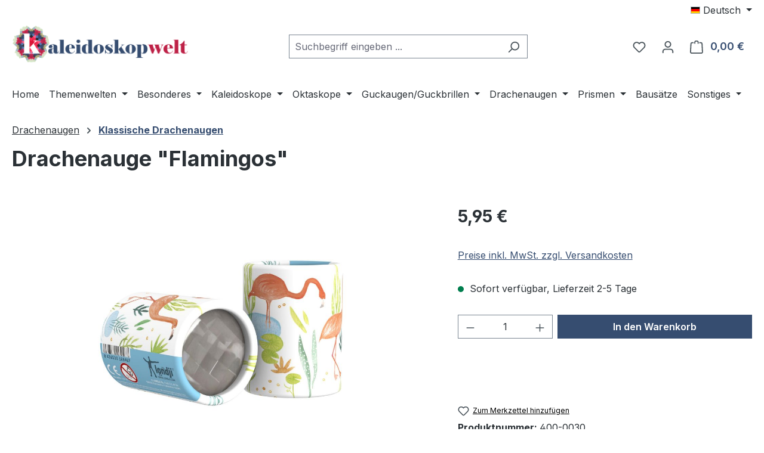

--- FILE ---
content_type: text/html; charset=UTF-8
request_url: https://www.kaleidoskopwelt.de/Drachenauge-Flamingos/400-0030
body_size: 30272
content:
<!DOCTYPE html>
<html lang="de-DE"
      itemscope="itemscope"
      itemtype="https://schema.org/WebPage">


    
                            
    <head>
                                    <meta charset="utf-8">
            
                            <meta name="viewport"
                      content="width=device-width, initial-scale=1, shrink-to-fit=no">
            
                            <meta name="author"
                      content="kaleidoskopwelt">
                <meta name="robots"
                      content="index,follow">
                <meta name="revisit-after"
                      content="15 days">
                <meta name="keywords"
                      content="">
                <meta name="description"
                      content="Bei einem Drachenauge handelt es sich um ein Teleidoskop, welches mittels einer Facetten-Linse und ganz ohne Spiegel faszinierende Muster aus Objekten in der Umgebung erzeugt. Somit unterscheidet sich dieses Umgebungskaleidoskop von einem klassischen Kal…">
            
                <meta property="og:type"
          content="product">
    <meta property="og:site_name"
          content="kaleidoskopwelt">
    <meta property="og:url"
          content="https://www.kaleidoskopwelt.de/Drachenauge-Flamingos/400-0030">
    <meta property="og:title"
          content="Drachenauge &quot;Flamingos&quot; | 400-0030">

    <meta property="og:description"
          content="Bei einem Drachenauge handelt es sich um ein Teleidoskop, welches mittels einer Facetten-Linse und ganz ohne Spiegel faszinierende Muster aus Objekten in der Umgebung erzeugt. Somit unterscheidet sich dieses Umgebungskaleidoskop von einem klassischen Kal…">
    <meta property="og:image"
          content="https://www.kaleidoskopwelt.de/media/a2/81/76/1617721224/400-0030-1.jpg?ts=1617721736">

    
            <meta property="product:price:amount"
          content="5.95">
    <meta property="product:price:currency"
          content="EUR">
    <meta property="product:product_link"
          content="https://www.kaleidoskopwelt.de/Drachenauge-Flamingos/400-0030">

    <meta name="twitter:card"
          content="product">
    <meta name="twitter:site"
          content="kaleidoskopwelt">
    <meta name="twitter:title"
          content="Drachenauge &quot;Flamingos&quot; | 400-0030">
    <meta name="twitter:description"
          content="Bei einem Drachenauge handelt es sich um ein Teleidoskop, welches mittels einer Facetten-Linse und ganz ohne Spiegel faszinierende Muster aus Objekten in der Umgebung erzeugt. Somit unterscheidet sich dieses Umgebungskaleidoskop von einem klassischen Kal…">
    <meta name="twitter:image"
          content="https://www.kaleidoskopwelt.de/media/a2/81/76/1617721224/400-0030-1.jpg?ts=1617721736">

                            <meta itemprop="copyrightHolder"
                      content="kaleidoskopwelt">
                <meta itemprop="copyrightYear"
                      content="">
                <meta itemprop="isFamilyFriendly"
                      content="true">
                <meta itemprop="image"
                      content="https://www.kaleidoskopwelt.de/media/7c/07/cd/1606688475/kw-logo-wide-600.png?ts=1606688475">
            
                                            <meta name="theme-color"
                      content="#fff">
                            
                                                <link rel="alternate" hreflang="x-default" href="https://www.kaleidoskopwelt.de/Drachenauge-Flamingos/400-0030">
                                    <link rel="alternate" hreflang="de-DE" href="https://www.kaleidoskopwelt.de/Drachenauge-Flamingos/400-0030">
                                    <link rel="alternate" hreflang="en-GB" href="https://www.kaleidoskopwelt.de/en/Drachenauge-Flamingos/400-0030">
                                    
                    <link rel="icon" href="https://www.kaleidoskopwelt.de/media/85/01/5b/1606689731/kw-logo.png?ts=1606689731">
        
                                <link rel="apple-touch-icon"
                  href="https://www.kaleidoskopwelt.de/media/85/01/5b/1606689731/kw-logo.png?ts=1606689731">
                    
            
    
    <link rel="canonical" href="https://www.kaleidoskopwelt.de/Drachenauge-Flamingos/400-0030">

                    <title itemprop="name">
                    Drachenauge &quot;Flamingos&quot; | 400-0030            </title>
        
                                                                        <link rel="stylesheet"
                      href="https://www.kaleidoskopwelt.de/theme/4656203c1c12cdc18664160670294827/css/all.css?1768576871">
                                    
                    
    <script>
        window.features = JSON.parse('\u007B\u0022V6_5_0_0\u0022\u003Atrue,\u0022v6.5.0.0\u0022\u003Atrue,\u0022V6_6_0_0\u0022\u003Atrue,\u0022v6.6.0.0\u0022\u003Atrue,\u0022V6_7_0_0\u0022\u003Atrue,\u0022v6.7.0.0\u0022\u003Atrue,\u0022V6_8_0_0\u0022\u003Afalse,\u0022v6.8.0.0\u0022\u003Afalse,\u0022DISABLE_VUE_COMPAT\u0022\u003Atrue,\u0022disable.vue.compat\u0022\u003Atrue,\u0022ACCESSIBILITY_TWEAKS\u0022\u003Atrue,\u0022accessibility.tweaks\u0022\u003Atrue,\u0022TELEMETRY_METRICS\u0022\u003Afalse,\u0022telemetry.metrics\u0022\u003Afalse,\u0022FLOW_EXECUTION_AFTER_BUSINESS_PROCESS\u0022\u003Afalse,\u0022flow.execution.after.business.process\u0022\u003Afalse,\u0022PERFORMANCE_TWEAKS\u0022\u003Afalse,\u0022performance.tweaks\u0022\u003Afalse,\u0022CACHE_CONTEXT_HASH_RULES_OPTIMIZATION\u0022\u003Afalse,\u0022cache.context.hash.rules.optimization\u0022\u003Afalse,\u0022CACHE_REWORK\u0022\u003Afalse,\u0022cache.rework\u0022\u003Afalse,\u0022DEFERRED_CART_ERRORS\u0022\u003Afalse,\u0022deferred.cart.errors\u0022\u003Afalse,\u0022PRODUCT_ANALYTICS\u0022\u003Afalse,\u0022product.analytics\u0022\u003Afalse,\u0022REPEATED_PAYMENT_FINALIZE\u0022\u003Afalse,\u0022repeated.payment.finalize\u0022\u003Afalse,\u0022METEOR_TEXT_EDITOR\u0022\u003Afalse,\u0022meteor.text.editor\u0022\u003Afalse\u007D');
    </script>
        
                                                                    
            <script>
                                    window.gtagActive = true;
                    window.gtagURL = 'https://www.googletagmanager.com/gtag/js?id=G-FTBPWV722V';
                                        window.controllerName = 'product';
                                        window.actionName = 'index';
                    window.activeRoute = 'frontend.detail.page';
                    window.trackOrders = '1';
                    window.gtagTrackingId = 'G-FTBPWV722V';
                    window.dataLayer = window.dataLayer || [];
                    window.gtagConfig = {
                        'anonymize_ip': '1',
                        'cookie_domain': 'none',
                        'cookie_prefix': '_swag_ga',
                    };

                    function gtag() { dataLayer.push(arguments); }
                            </script>
            
                        <script>
                (() => {
                    const analyticsStorageEnabled = document.cookie.split(';').some((item) => item.trim().includes('google-analytics-enabled=1'));
                    const adsEnabled = document.cookie.split(';').some((item) => item.trim().includes('google-ads-enabled=1'));

                    // Always set default consent (only denied is allowed with default)
                    gtag('consent', 'default', {
                        'ad_user_data': 'denied',
                        'ad_storage': 'denied',
                        'ad_personalization': 'denied',
                        'analytics_storage': 'denied'
                    });

                    // Only update consents that were granted
                    const consentUpdate = {};

                    if (adsEnabled) {
                        consentUpdate.ad_user_data = 'granted';
                        consentUpdate.ad_storage = 'granted';
                        consentUpdate.ad_personalization = 'granted';
                    }

                    if (analyticsStorageEnabled) {
                        consentUpdate.analytics_storage = 'granted';
                    }

                    if (Object.keys(consentUpdate).length > 0) {
                        gtag('consent', 'update', consentUpdate);
                    }
                })();
            </script>
            

    <!-- Shopware Analytics -->
    <script>
        window.shopwareAnalytics = {
            trackingId: 'c1a77fa43d286c95110f7a2c83cb356c',
            merchantConsent: true,
            debug: false,
            storefrontController: 'Product',
            storefrontAction: 'index',
            storefrontRoute: 'frontend.detail.page',
            storefrontCmsPageType:  'product_detail' ,
        };
    </script>
    <!-- End Shopware Analytics -->
        
                            
            <script type="text/javascript" id="recaptcha-script"
                                data-src='https://www.google.com/recaptcha/api.js?render=6LfIrFcaAAAAAHdNBGj7QjvV8xjG7gJZ4EQp0w1N'
                defer></script>
        <script>
                                        window.googleReCaptchaV3Active = true;
                    </script>
            
                
                                    <script>
                    window.useDefaultCookieConsent = true;
                </script>
                    
                                    <script>
                window.activeNavigationId = '1deaad5cbabe4086a8a8e666eee4066f';
                window.activeRoute = 'frontend.detail.page';
                window.activeRouteParameters = '\u007B\u0022_httpCache\u0022\u003Atrue,\u0022productId\u0022\u003A\u0022b1c60983a479453cb1ac815e0b6b1f3b\u0022\u007D';
                window.router = {
                    'frontend.cart.offcanvas': '/checkout/offcanvas',
                    'frontend.cookie.offcanvas': '/cookie/offcanvas',
                    'frontend.cookie.groups': '/cookie/groups',
                    'frontend.checkout.finish.page': '/checkout/finish',
                    'frontend.checkout.info': '/widgets/checkout/info',
                    'frontend.menu.offcanvas': '/widgets/menu/offcanvas',
                    'frontend.cms.page': '/widgets/cms',
                    'frontend.cms.navigation.page': '/widgets/cms/navigation',
                    'frontend.country.country-data': '/country/country-state-data',
                    'frontend.app-system.generate-token': '/app-system/Placeholder/generate-token',
                    'frontend.gateway.context': '/gateway/context',
                    'frontend.cookie.consent.offcanvas': '/cookie/consent-offcanvas',
                    'frontend.account.login.page': '/account/login',
                    };
                window.salesChannelId = 'de3534242d29498fae63952182ae3cd1';
            </script>
        

    <script>
        window.router['frontend.shopware_analytics.customer.data'] = '/storefront/script/shopware-analytics-customer'
    </script>

                                <script>
                
                window.breakpoints = JSON.parse('\u007B\u0022xs\u0022\u003A0,\u0022sm\u0022\u003A576,\u0022md\u0022\u003A768,\u0022lg\u0022\u003A992,\u0022xl\u0022\u003A1200,\u0022xxl\u0022\u003A1400\u007D');
            </script>
        
                                    <script>
                    window.customerLoggedInState = 0;

                    window.wishlistEnabled = 1;
                </script>
                    
                    <script src="https://www.kaleidoskopwelt.de/bundles/netzpnotifications6/jquery-3.5.1.slim.min.js?1767393806"></script>

                        
    <script>
        window.validationMessages = JSON.parse('\u007B\u0022required\u0022\u003A\u0022Die\u0020Eingabe\u0020darf\u0020nicht\u0020leer\u0020sein.\u0022,\u0022email\u0022\u003A\u0022Ung\\u00fcltige\u0020E\u002DMail\u002DAdresse.\u0020Die\u0020E\u002DMail\u0020ben\\u00f6tigt\u0020das\u0020Format\u0020\\\u0022nutzer\u0040beispiel.de\\\u0022.\u0022,\u0022confirmation\u0022\u003A\u0022Ihre\u0020Eingaben\u0020sind\u0020nicht\u0020identisch.\u0022,\u0022minLength\u0022\u003A\u0022Die\u0020Eingabe\u0020ist\u0020zu\u0020kurz.\u0022,\u0022grecaptcha\u0022\u003A\u0022Bitte\u0020akzeptieren\u0020Sie\u0020die\u0020technisch\u0020erforderlichen\u0020Cookies,\u0020um\u0020die\u0020reCAPTCHA\u002D\\u00dcberpr\\u00fcfung\u0020zu\u0020erm\\u00f6glichen.\u0022\u007D');
    </script>
        
        
                                                        <script>
                        window.themeJsPublicPath = 'https://www.kaleidoskopwelt.de/theme/4656203c1c12cdc18664160670294827/js/';
                    </script>
                                            <script type="text/javascript" src="https://www.kaleidoskopwelt.de/theme/4656203c1c12cdc18664160670294827/js/storefront/storefront.js?1768576871" defer></script>
                                            <script type="text/javascript" src="https://www.kaleidoskopwelt.de/theme/4656203c1c12cdc18664160670294827/js/swag-pay-pal/swag-pay-pal.js?1768576871" defer></script>
                                            <script type="text/javascript" src="https://www.kaleidoskopwelt.de/theme/4656203c1c12cdc18664160670294827/js/pickware-dhl/pickware-dhl.js?1768576871" defer></script>
                                            <script type="text/javascript" src="https://www.kaleidoskopwelt.de/theme/4656203c1c12cdc18664160670294827/js/pickware-shipping-bundle/pickware-shipping-bundle.js?1768576871" defer></script>
                                            <script type="text/javascript" src="https://www.kaleidoskopwelt.de/theme/4656203c1c12cdc18664160670294827/js/swag-amazon-pay/swag-amazon-pay.js?1768576871" defer></script>
                                            <script type="text/javascript" src="https://www.kaleidoskopwelt.de/theme/4656203c1c12cdc18664160670294827/js/netzp-notifications6/netzp-notifications6.js?1768576871" defer></script>
                                            <script type="text/javascript" src="https://www.kaleidoskopwelt.de/theme/4656203c1c12cdc18664160670294827/js/tanmar-ng-google-ads-tracking/tanmar-ng-google-ads-tracking.js?1768576871" defer></script>
                                            <script type="text/javascript" src="https://www.kaleidoskopwelt.de/theme/4656203c1c12cdc18664160670294827/js/swag-analytics/swag-analytics.js?1768576871" defer></script>
                                                        

    
    

    
        
        
        
        
    
        
                            

                                
    <script>
        window.mollie_javascript_use_shopware = '0'
    </script>

            <script type="text/javascript" src="https://www.kaleidoskopwelt.de/bundles/molliepayments/mollie-payments.js?1768576872" defer></script>
    

    </head>

        <body class="is-ctl-product is-act-index is-active-route-frontend-detail-page is-tanmar-google-ads ">

            
                
    
    
            <div id="page-top" class="skip-to-content bg-primary-subtle text-primary-emphasis overflow-hidden" tabindex="-1">
            <div class="container skip-to-content-container d-flex justify-content-center visually-hidden-focusable">
                                                                                        <a href="#content-main" class="skip-to-content-link d-inline-flex text-decoration-underline m-1 p-2 fw-bold gap-2">
                                Zum Hauptinhalt springen
                            </a>
                                            
                                                                        <a href="#header-main-search-input" class="skip-to-content-link d-inline-flex text-decoration-underline m-1 p-2 fw-bold gap-2 d-none d-sm-block">
                                Zur Suche springen
                            </a>
                                            
                                                                        <a href="#main-navigation-menu" class="skip-to-content-link d-inline-flex text-decoration-underline m-1 p-2 fw-bold gap-2 d-none d-lg-block">
                                Zur Hauptnavigation springen
                            </a>
                                                                        </div>
        </div>
        
                                                    <script>
                    window.dataLayer = window.dataLayer || [];
                    function gtag() {
                        dataLayer.push(arguments);
                    }
                    window._tmGoogleAdsFns = [];

                    
                        window._tmGoogleAdsConfig = {
                            cookieConsentTool: 'sw',
                        };

                        window._tmOnGoogleAdsAllow = function () {
                            var script = document.createElement('script');
                            script.type = 'text/javascript';
                            script.src = 'https://www.googletagmanager.com/gtag/js?id=AW-471129486';
                            script.async = true;
                            document.getElementsByTagName("head")[0].appendChild(script);

                            gtag('js', new Date());

                                                                                                gtag('config', 'AW-471129486');
                                                                                            
                            gtag("consent", "update", {
                                ad_personalization: "granted",
                                ad_storage: "granted",
                                ad_user_data: "granted",
                            });

                            for (var i in window._tmGoogleAdsFns) {
                                if (typeof window._tmGoogleAdsFns[i] === "function") {
                                    window._tmGoogleAdsFns[i]();
                                }
                            }
                        };
                </script>
                                        
                            <script>
        window._tmGoogleAdsFns.push(function () {
            gtag('event', 'view_item', {"send_to":"471129486","value":5.95,"items":[{"id":"400-0030","google_business_vertical":"retail"}]});
        });
    </script>
                                        <noscript class="noscript-main">
                
    <div role="alert"
         aria-live="polite"
         class="alert alert-info d-flex align-items-center">

                                                                        
                                                    <span class="icon icon-info" aria-hidden="true">
                                        <svg xmlns="http://www.w3.org/2000/svg" xmlns:xlink="http://www.w3.org/1999/xlink" width="24" height="24" viewBox="0 0 24 24"><defs><path d="M12 7c.5523 0 1 .4477 1 1s-.4477 1-1 1-1-.4477-1-1 .4477-1 1-1zm1 9c0 .5523-.4477 1-1 1s-1-.4477-1-1v-5c0-.5523.4477-1 1-1s1 .4477 1 1v5zm11-4c0 6.6274-5.3726 12-12 12S0 18.6274 0 12 5.3726 0 12 0s12 5.3726 12 12zM12 2C6.4772 2 2 6.4772 2 12s4.4772 10 10 10 10-4.4772 10-10S17.5228 2 12 2z" id="icons-default-info" /></defs><use xlink:href="#icons-default-info" fill="#758CA3" fill-rule="evenodd" /></svg>
                    </span>                                                    
                                    
                    <div class="alert-content-container">
                                                    
                                                            Um unseren Shop in vollem Umfang nutzen zu können, empfehlen wir Ihnen Javascript in Ihrem Browser zu aktivieren.
                                    
                                                                </div>
            </div>
            </noscript>
        
                                
    
        <header class="header-main">
                            <div class="container">
                                    <div class="top-bar d-none d-lg-block">
        
                            <nav class="top-bar-nav d-flex justify-content-end gap-3"
                     aria-label="Shop-Einstellungen">
                                                            
            <div class="top-bar-nav-item top-bar-language">
                            <form method="post"
                      action="/checkout/language"
                      class="language-form"
                      data-form-add-dynamic-redirect="true">
                                                                                            
                        <div class="languages-menu dropdown">
                            <button class="btn dropdown-toggle top-bar-nav-btn"
                                    type="button"
                                    id="languagesDropdown-top-bar"
                                    data-bs-toggle="dropdown"
                                    aria-haspopup="true"
                                    aria-expanded="false"
                                    aria-label="Sprache ändern (Deutsch ist die aktuelle Sprache)">
                                                                                                            <span aria-hidden="true" class="top-bar-list-icon language-flag country-de language-de"></span>
                                                                        <span class="top-bar-nav-text d-none d-md-inline">Deutsch</span>
                                                            </button>

                                                            <ul class="top-bar-list dropdown-menu dropdown-menu-end"
                                    aria-label="Verfügbare Sprachen">
                                                                            
                                        <li class="top-bar-list-item active">
                                                                                                                                                                                            
                                                <button class="dropdown-item d-flex align-items-center gap-2 active" type="submit" name="languageId" id="top-bar-2fbb5fe2e29a4d70aa5854ce7ce3e20b" value="2fbb5fe2e29a4d70aa5854ce7ce3e20b">
                                                                                                                                                                        <span aria-hidden="true" class="top-bar-list-icon language-flag country-de language-de"></span>
                                                            Deutsch
                                                                                                                                                            </button>

                                                                                                                                    </li>
                                                                            
                                        <li class="top-bar-list-item">
                                                                                                                                                                                            
                                                <button class="dropdown-item d-flex align-items-center gap-2" type="submit" name="languageId" id="top-bar-3997683fecc64e89b880830c141894aa" value="3997683fecc64e89b880830c141894aa">
                                                                                                                                                                        <span aria-hidden="true" class="top-bar-list-icon language-flag country-gb language-en"></span>
                                                            English
                                                                                                                                                            </button>

                                                                                                                                    </li>
                                                                    </ul>
                                                    </div>
                    
                                    </form>
                    </div>
                        
                                                            
                                        </nav>
                        </div>
    
            <div class="row align-items-center header-row">
                            <div class="col-12 col-lg-auto header-logo-col pb-sm-2 my-3 m-lg-0">
                        <div class="header-logo-main text-center">
                    <a class="header-logo-main-link"
               href="/"
               title="Zur Startseite gehen">
                                    <picture class="header-logo-picture d-block m-auto">
                                                                            
                                                                            
                                                                                    <img src="https://www.kaleidoskopwelt.de/media/7c/07/cd/1606688475/kw-logo-wide-600.png?ts=1606688475"
                                     alt="Zur Startseite gehen"
                                     class="img-fluid header-logo-main-img">
                                                                        </picture>
                            </a>
            </div>
                </div>
            
                            <div class="col-12 order-2 col-sm order-sm-1 header-search-col">
                    <div class="row">
                        <div class="col-sm-auto d-none d-sm-block d-lg-none">
                                                            <div class="nav-main-toggle">
                                                                            <button
                                            class="btn nav-main-toggle-btn header-actions-btn"
                                            type="button"
                                            data-off-canvas-menu="true"
                                            aria-label="Menü"
                                        >
                                                                                            <span class="icon icon-stack" aria-hidden="true">
                                        <svg xmlns="http://www.w3.org/2000/svg" xmlns:xlink="http://www.w3.org/1999/xlink" width="24" height="24" viewBox="0 0 24 24"><defs><path d="M3 13c-.5523 0-1-.4477-1-1s.4477-1 1-1h18c.5523 0 1 .4477 1 1s-.4477 1-1 1H3zm0-7c-.5523 0-1-.4477-1-1s.4477-1 1-1h18c.5523 0 1 .4477 1 1s-.4477 1-1 1H3zm0 14c-.5523 0-1-.4477-1-1s.4477-1 1-1h18c.5523 0 1 .4477 1 1s-.4477 1-1 1H3z" id="icons-default-stack" /></defs><use xlink:href="#icons-default-stack" fill="#758CA3" fill-rule="evenodd" /></svg>
                    </span>                                                                                    </button>
                                                                    </div>
                                                    </div>
                        <div class="col">
                            
    <div class="collapse"
         id="searchCollapse">
        <div class="header-search my-2 m-sm-auto">
                            <form action="/search"
                      method="get"
                      data-search-widget="true"
                      data-search-widget-options="{&quot;searchWidgetMinChars&quot;:2}"
                      data-url="/suggest?search="
                      class="header-search-form js-search-form">
                                            <div class="input-group">
                                                            <input
                                    type="search"
                                    id="header-main-search-input"
                                    name="search"
                                    class="form-control header-search-input"
                                    autocomplete="off"
                                    autocapitalize="off"
                                    placeholder="Suchbegriff eingeben ..."
                                    aria-label="Suchbegriff eingeben ..."
                                    role="combobox"
                                    aria-autocomplete="list"
                                    aria-controls="search-suggest-listbox"
                                    aria-expanded="false"
                                    aria-describedby="search-suggest-result-info"
                                    value="">
                            
                                                            <button type="submit"
                                        class="btn header-search-btn"
                                        aria-label="Suchen">
                                    <span class="header-search-icon">
                                        <span class="icon icon-search" aria-hidden="true">
                                        <svg xmlns="http://www.w3.org/2000/svg" xmlns:xlink="http://www.w3.org/1999/xlink" width="24" height="24" viewBox="0 0 24 24"><defs><path d="M10.0944 16.3199 4.707 21.707c-.3905.3905-1.0237.3905-1.4142 0-.3905-.3905-.3905-1.0237 0-1.4142L8.68 14.9056C7.6271 13.551 7 11.8487 7 10c0-4.4183 3.5817-8 8-8s8 3.5817 8 8-3.5817 8-8 8c-1.8487 0-3.551-.627-4.9056-1.6801zM15 16c3.3137 0 6-2.6863 6-6s-2.6863-6-6-6-6 2.6863-6 6 2.6863 6 6 6z" id="icons-default-search" /></defs><use xlink:href="#icons-default-search" fill="#758CA3" fill-rule="evenodd" /></svg>
                    </span>                                    </span>
                                </button>
                            
                                                            <button class="btn header-close-btn js-search-close-btn d-none"
                                        type="button"
                                        aria-label="Die Dropdown-Suche schließen">
                                    <span class="header-close-icon">
                                        <span class="icon icon-x" aria-hidden="true">
                                        <svg xmlns="http://www.w3.org/2000/svg" xmlns:xlink="http://www.w3.org/1999/xlink" width="24" height="24" viewBox="0 0 24 24"><defs><path d="m10.5858 12-7.293-7.2929c-.3904-.3905-.3904-1.0237 0-1.4142.3906-.3905 1.0238-.3905 1.4143 0L12 10.5858l7.2929-7.293c.3905-.3904 1.0237-.3904 1.4142 0 .3905.3906.3905 1.0238 0 1.4143L13.4142 12l7.293 7.2929c.3904.3905.3904 1.0237 0 1.4142-.3906.3905-1.0238.3905-1.4143 0L12 13.4142l-7.2929 7.293c-.3905.3904-1.0237.3904-1.4142 0-.3905-.3906-.3905-1.0238 0-1.4143L10.5858 12z" id="icons-default-x" /></defs><use xlink:href="#icons-default-x" fill="#758CA3" fill-rule="evenodd" /></svg>
                    </span>                                    </span>
                                </button>
                                                    </div>
                                    </form>
                    </div>
    </div>
                        </div>
                    </div>
                </div>
            
                            <div class="col-12 order-1 col-sm-auto order-sm-2 header-actions-col">
                    <div class="row g-0">
                                                    <div class="col d-sm-none">
                                <div class="menu-button">
                                                                            <button
                                            class="btn nav-main-toggle-btn header-actions-btn"
                                            type="button"
                                            data-off-canvas-menu="true"
                                            aria-label="Menü"
                                        >
                                                                                            <span class="icon icon-stack" aria-hidden="true">
                                        <svg xmlns="http://www.w3.org/2000/svg" xmlns:xlink="http://www.w3.org/1999/xlink" width="24" height="24" viewBox="0 0 24 24"><use xlink:href="#icons-default-stack" fill="#758CA3" fill-rule="evenodd" /></svg>
                    </span>                                                                                    </button>
                                                                    </div>
                            </div>
                        
                                                    <div class="col-auto d-sm-none">
                                <div class="search-toggle">
                                    <button class="btn header-actions-btn search-toggle-btn js-search-toggle-btn collapsed"
                                            type="button"
                                            data-bs-toggle="collapse"
                                            data-bs-target="#searchCollapse"
                                            aria-expanded="false"
                                            aria-controls="searchCollapse"
                                            aria-label="Suchen">
                                        <span class="icon icon-search" aria-hidden="true">
                                        <svg xmlns="http://www.w3.org/2000/svg" xmlns:xlink="http://www.w3.org/1999/xlink" width="24" height="24" viewBox="0 0 24 24"><use xlink:href="#icons-default-search" fill="#758CA3" fill-rule="evenodd" /></svg>
                    </span>                                    </button>
                                </div>
                            </div>
                        
                                                                                    <div class="col-auto">
                                    <div class="header-wishlist">
                                        <a class="btn header-wishlist-btn header-actions-btn"
                                           href="/wishlist"
                                           title="Merkzettel"
                                           aria-labelledby="wishlist-basket-live-area"
                                        >
                                                
            <span class="header-wishlist-icon">
            <span class="icon icon-heart" aria-hidden="true">
                                        <svg xmlns="http://www.w3.org/2000/svg" xmlns:xlink="http://www.w3.org/1999/xlink" width="24" height="24" viewBox="0 0 24 24"><defs><path d="M20.0139 12.2998c1.8224-1.8224 1.8224-4.7772 0-6.5996-1.8225-1.8225-4.7772-1.8225-6.5997 0L12 7.1144l-1.4142-1.4142c-1.8225-1.8225-4.7772-1.8225-6.5997 0-1.8224 1.8224-1.8224 4.7772 0 6.5996l7.519 7.519a.7.7 0 0 0 .9899 0l7.5189-7.519zm1.4142 1.4142-7.519 7.519c-1.0543 1.0544-2.7639 1.0544-3.8183 0L2.572 13.714c-2.6035-2.6035-2.6035-6.8245 0-9.428 2.6035-2.6035 6.8246-2.6035 9.4281 0 2.6035-2.6035 6.8246-2.6035 9.428 0 2.6036 2.6035 2.6036 6.8245 0 9.428z" id="icons-default-heart" /></defs><use xlink:href="#icons-default-heart" fill="#758CA3" fill-rule="evenodd" /></svg>
                    </span>        </span>
    
    
    
    <span class="badge bg-primary header-wishlist-badge"
          id="wishlist-basket"
          data-wishlist-storage="true"
          data-wishlist-storage-options="{&quot;listPath&quot;:&quot;\/wishlist\/list&quot;,&quot;mergePath&quot;:&quot;\/wishlist\/merge&quot;,&quot;pageletPath&quot;:&quot;\/wishlist\/merge\/pagelet&quot;}"
          data-wishlist-widget="true"
          data-wishlist-widget-options="{&quot;showCounter&quot;:true}"
          aria-labelledby="wishlist-basket-live-area"
    ></span>

    <span class="visually-hidden"
          id="wishlist-basket-live-area"
          data-wishlist-live-area-text="Du hast %counter% Produkte auf dem Merkzettel"
          aria-live="polite"
    ></span>
                                        </a>
                                    </div>
                                </div>
                                                    
                                                    <div class="col-auto">
                                <div class="account-menu">
                                        <div class="dropdown">
                    <button class="btn account-menu-btn header-actions-btn"
                    type="button"
                    id="accountWidget"
                    data-account-menu="true"
                    data-bs-toggle="dropdown"
                    aria-haspopup="true"
                    aria-expanded="false"
                    aria-label="Ihr Konto"
                    title="Ihr Konto">
                <span class="icon icon-avatar" aria-hidden="true">
                                        <svg xmlns="http://www.w3.org/2000/svg" xmlns:xlink="http://www.w3.org/1999/xlink" width="24" height="24" viewBox="0 0 24 24"><defs><path d="M12 3C9.7909 3 8 4.7909 8 7c0 2.2091 1.7909 4 4 4 2.2091 0 4-1.7909 4-4 0-2.2091-1.7909-4-4-4zm0-2c3.3137 0 6 2.6863 6 6s-2.6863 6-6 6-6-2.6863-6-6 2.6863-6 6-6zM4 22.099c0 .5523-.4477 1-1 1s-1-.4477-1-1V20c0-2.7614 2.2386-5 5-5h10.0007c2.7614 0 5 2.2386 5 5v2.099c0 .5523-.4477 1-1 1s-1-.4477-1-1V20c0-1.6569-1.3431-3-3-3H7c-1.6569 0-3 1.3431-3 3v2.099z" id="icons-default-avatar" /></defs><use xlink:href="#icons-default-avatar" fill="#758CA3" fill-rule="evenodd" /></svg>
                    </span>            </button>
        
                    <div class="dropdown-menu dropdown-menu-end account-menu-dropdown js-account-menu-dropdown"
                 aria-labelledby="accountWidget">
                

        
            <div class="offcanvas-header">
                            <button class="btn btn-secondary offcanvas-close js-offcanvas-close">
                                            <span class="icon icon-x icon-sm" aria-hidden="true">
                                        <svg xmlns="http://www.w3.org/2000/svg" xmlns:xlink="http://www.w3.org/1999/xlink" width="24" height="24" viewBox="0 0 24 24"><use xlink:href="#icons-default-x" fill="#758CA3" fill-rule="evenodd" /></svg>
                    </span>                    
                                            Menü schließen
                                    </button>
                    </div>
    
            <div class="offcanvas-body">
                <div class="account-menu">
                                    <div class="dropdown-header account-menu-header">
                    Ihr Konto
                </div>
                    
                                    <div class="account-menu-login">
                                            <a href="/account/login"
                           title="Anmelden"
                           class="btn btn-primary account-menu-login-button">
                            Anmelden
                        </a>
                    
                                            <div class="account-menu-register">
                            oder
                            <a href="/account/login"
                               title="Registrieren">
                                registrieren
                            </a>
                        </div>
                                    </div>
                    
                    <div class="account-menu-links">
                    <div class="header-account-menu">
        <div class="card account-menu-inner">
                                        
                                                <nav class="list-group list-group-flush account-aside-list-group">
                        
                                                                <a href="/account"
                                   title="Übersicht"
                                   class="list-group-item list-group-item-action account-aside-item"
                                   >
                                    Übersicht
                                </a>
                            
                                                            <a href="/account/profile"
                                   title="Persönliches Profil"
                                   class="list-group-item list-group-item-action account-aside-item"
                                   >
                                    Persönliches Profil
                                </a>
                            
                                                                                                                            <a href="/account/address"
                                   title="Adressen"
                                   class="list-group-item list-group-item-action account-aside-item"
                                   >
                                    Adressen
                                </a>
                            
                                                            <a href="/account/order"
                                   title="Bestellungen"
                                   class="list-group-item list-group-item-action account-aside-item"
                                   >
                                    Bestellungen
                                </a>
                                                    

            
            

                    </nav>
                            
                                                </div>
    </div>
            </div>
            </div>
        </div>
                </div>
            </div>
                                </div>
                            </div>
                        
                                                    <div class="col-auto">
                                <div
                                    class="header-cart"
                                    data-off-canvas-cart="true"
                                >
                                    <a
                                        class="btn header-cart-btn header-actions-btn"
                                        href="/checkout/cart"
                                        data-cart-widget="true"
                                        title="Warenkorb"
                                        aria-labelledby="cart-widget-aria-label"
                                        aria-haspopup="true"
                                    >
                                            <span class="header-cart-icon">
        <span class="icon icon-bag" aria-hidden="true">
                                        <svg xmlns="http://www.w3.org/2000/svg" xmlns:xlink="http://www.w3.org/1999/xlink" width="24" height="24" viewBox="0 0 24 24"><defs><path d="M5.892 3c.5523 0 1 .4477 1 1s-.4477 1-1 1H3.7895a1 1 0 0 0-.9986.9475l-.7895 15c-.029.5515.3946 1.0221.9987 1.0525h17.8102c.5523 0 1-.4477.9986-1.0525l-.7895-15A1 1 0 0 0 20.0208 5H17.892c-.5523 0-1-.4477-1-1s.4477-1 1-1h2.1288c1.5956 0 2.912 1.249 2.9959 2.8423l.7894 15c.0035.0788.0035.0788.0042.1577 0 1.6569-1.3432 3-3 3H3c-.079-.0007-.079-.0007-.1577-.0041-1.6546-.0871-2.9253-1.499-2.8382-3.1536l.7895-15C.8775 4.249 2.1939 3 3.7895 3H5.892zm4 2c0 .5523-.4477 1-1 1s-1-.4477-1-1V3c0-1.6569 1.3432-3 3-3h2c1.6569 0 3 1.3431 3 3v2c0 .5523-.4477 1-1 1s-1-.4477-1-1V3c0-.5523-.4477-1-1-1h-2c-.5523 0-1 .4477-1 1v2z" id="icons-default-bag" /></defs><use xlink:href="#icons-default-bag" fill="#758CA3" fill-rule="evenodd" /></svg>
                    </span>    </span>
        <span class="header-cart-total d-none d-sm-inline-block ms-sm-2">
        0,00 €
    </span>

        <span
        class="visually-hidden"
        id="cart-widget-aria-label"
    >
        Warenkorb enthält 0 Positionen. Der Gesamtwert beträgt 0,00 €.
    </span>
                                    </a>
                                </div>
                            </div>
                                            </div>
                </div>
                    </div>
                    </div>
                    </header>
    
            <div class="nav-main">
                                <div class="container">
        
                    <nav class="navbar navbar-expand-lg main-navigation-menu"
                 id="main-navigation-menu"
                 itemscope="itemscope"
                 itemtype="https://schema.org/SiteNavigationElement"
                 data-navbar="true"
                 data-navbar-options="{&quot;pathIdList&quot;:[&quot;84f028a12d8d47028ff751a716806f99&quot;]}"
                 aria-label="Hauptnavigation"
            >
                <div class="collapse navbar-collapse" id="main_nav">
                    <ul class="navbar-nav main-navigation-menu-list flex-wrap">
                        
                                                                                    <li class="nav-item nav-item-e2b453ee928b407bb8f42037532e0eab">
                                    <a class="nav-link main-navigation-link home-link root nav-item-e2b453ee928b407bb8f42037532e0eab-link"
                                       href="/"
                                       itemprop="url"
                                       title="Home">
                                        <span itemprop="name" class="main-navigation-link-text">Home</span>
                                    </a>
                                </li>
                                                    
                                                                                                                                                                                                                    
                                                                                                            <li class="nav-item nav-item-263b784145884ec6b08ad5de01962159 dropdown position-static">
                                                                                            <a class="nav-link nav-item-263b784145884ec6b08ad5de01962159-link root main-navigation-link p-2 dropdown-toggle"
                                                   href="https://www.kaleidoskopwelt.de/Themenwelten/"
                                                   data-bs-toggle="dropdown"                                                                                                      itemprop="url"
                                                   title="Themenwelten"
                                                >
                                                                                                            <span itemprop="name" class="main-navigation-link-text">Themenwelten</span>
                                                                                                    </a>
                                            
                                                                                                                                                <div class="dropdown-menu w-100 p-4">
                                                                
            <div class="row">
                            <div class="col">
                    <div class="navigation-flyout-category-link">
                                                                                    <a href="https://www.kaleidoskopwelt.de/Themenwelten/"
                                   itemprop="url"
                                   title="Themenwelten">
                                                                            Zur Kategorie Themenwelten
                                                                    </a>
                                                                        </div>
                </div>
            
                            <div class="col-auto">
                    <button class="navigation-flyout-close js-close-flyout-menu btn-close" aria-label="Menü schließen">
                                                                                                                            </button>
                </div>
                    </div>
    
            <div class="row navigation-flyout-content">
                            <div class="col">
                    <div class="">
                                                        
                
    <div class="row navigation-flyout-categories is-level-0">
                                                        
                            <div class="col-3 ">
                                                                        <a class="nav-item nav-item-6f4c84f26c544bdf963fbc4b107f7a19 nav-link nav-item-6f4c84f26c544bdf963fbc4b107f7a19-link navigation-flyout-link is-level-0"
                               href="https://www.kaleidoskopwelt.de/Themenwelten/Film-Fernsehen-und-Literatur/"
                               itemprop="url"
                                                              title="Film, Fernsehen und Literatur">
                                <span itemprop="name">Film, Fernsehen und Literatur</span>
                            </a>
                                            
                                                                            
    
    <div class="navigation-flyout-categories is-level-1">
                                                        
                            <div class="">
                                                                        <a class="nav-item nav-item-4cdf6682a18540dcbbd8ee4d06147eed nav-link nav-item-4cdf6682a18540dcbbd8ee4d06147eed-link navigation-flyout-link is-level-1"
                               href="https://www.kaleidoskopwelt.de/Themenwelten/Film-Fernsehen-und-Literatur/bayala/"
                               itemprop="url"
                                                              title="bayala®">
                                <span itemprop="name">bayala®</span>
                            </a>
                                            
                                                                                </div>
                                                                    
                            <div class="navigation-flyout-col">
                                                                        <a class="nav-item nav-item-b184b28831134a9ea68c83f50797ce9b nav-link nav-item-b184b28831134a9ea68c83f50797ce9b-link navigation-flyout-link is-level-1"
                               href="https://www.kaleidoskopwelt.de/Themenwelten/Film-Fernsehen-und-Literatur/Der-kleine-Drache-Kokosnuss/"
                               itemprop="url"
                                                              title="Der kleine Drache Kokosnuss">
                                <span itemprop="name">Der kleine Drache Kokosnuss</span>
                            </a>
                                            
                                                                                </div>
                                                                    
                            <div class="navigation-flyout-col">
                                                                        <a class="nav-item nav-item-d2ab9ac70b974303b9803ecb53da40f5 nav-link nav-item-d2ab9ac70b974303b9803ecb53da40f5-link navigation-flyout-link is-level-1"
                               href="https://www.kaleidoskopwelt.de/Themenwelten/Film-Fernsehen-und-Literatur/Die-kleine-Raupe-Nimmersatt/"
                               itemprop="url"
                                                              title="Die kleine Raupe Nimmersatt">
                                <span itemprop="name">Die kleine Raupe Nimmersatt</span>
                            </a>
                                            
                                                                                </div>
                                                                    
                            <div class="">
                                                                        <a class="nav-item nav-item-7c4f4583623743a4a454b5386661e11f nav-link nav-item-7c4f4583623743a4a454b5386661e11f-link navigation-flyout-link is-level-1"
                               href="https://www.kaleidoskopwelt.de/Themenwelten/Film-Fernsehen-und-Literatur/Der-kleine-Prinz/"
                               itemprop="url"
                                                              title="Der kleine Prinz">
                                <span itemprop="name">Der kleine Prinz</span>
                            </a>
                                            
                                                                                </div>
                                                                    
                            <div class="navigation-flyout-col">
                                                                        <a class="nav-item nav-item-5a232c76cc214544b3f402962183d282 nav-link nav-item-5a232c76cc214544b3f402962183d282-link navigation-flyout-link is-level-1"
                               href="https://www.kaleidoskopwelt.de/Themenwelten/Film-Fernsehen-und-Literatur/Die-Maus/"
                               itemprop="url"
                                                              title="Die Maus">
                                <span itemprop="name">Die Maus</span>
                            </a>
                                            
                                                                                </div>
                                                                    
                            <div class="navigation-flyout-col">
                                                                        <a class="nav-item nav-item-d3987af5f98d4221afe2e5fac03e87c8 nav-link nav-item-d3987af5f98d4221afe2e5fac03e87c8-link navigation-flyout-link is-level-1"
                               href="https://www.kaleidoskopwelt.de/Themenwelten/Film-Fernsehen-und-Literatur/Die-Biene-Maja/"
                               itemprop="url"
                                                              title="Die Biene Maja">
                                <span itemprop="name">Die Biene Maja</span>
                            </a>
                                            
                                                                                </div>
                                                                    
                            <div class="navigation-flyout-col">
                                                                        <a class="nav-item nav-item-698012db3e1743bbb1fa98063dce24ab nav-link nav-item-698012db3e1743bbb1fa98063dce24ab-link navigation-flyout-link is-level-1"
                               href="https://www.kaleidoskopwelt.de/Themenwelten/Film-Fernsehen-und-Literatur/Die-Olchis/"
                               itemprop="url"
                                                              title="Die Olchis">
                                <span itemprop="name">Die Olchis</span>
                            </a>
                                            
                                                                                </div>
                                                                    
                            <div class="">
                                                                        <a class="nav-item nav-item-07ece27dff3b40ffbbdd5d2a8b274d97 nav-link nav-item-07ece27dff3b40ffbbdd5d2a8b274d97-link navigation-flyout-link is-level-1"
                               href="https://www.kaleidoskopwelt.de/Themenwelten/Film-Fernsehen-und-Literatur/Star-Wars/"
                               itemprop="url"
                                                              title="Star Wars™">
                                <span itemprop="name">Star Wars™</span>
                            </a>
                                            
                                                                                </div>
                        </div>
                                                            </div>
                                                                    
                            <div class="col-3 navigation-flyout-col">
                                                                        <a class="nav-item nav-item-0808f5922f404e229c8ac39d53989e48 nav-link nav-item-0808f5922f404e229c8ac39d53989e48-link navigation-flyout-link is-level-0"
                               href="https://www.kaleidoskopwelt.de/Themenwelten/Kuenstler-innen-Motive/"
                               itemprop="url"
                                                              title="Künstler*innen Motive">
                                <span itemprop="name">Künstler*innen Motive</span>
                            </a>
                                            
                                                                            
    
    <div class="navigation-flyout-categories is-level-1">
                                                        
                            <div class="">
                                                                        <a class="nav-item nav-item-7c8bce643100444ca2af14ede6ee5499 nav-link nav-item-7c8bce643100444ca2af14ede6ee5499-link navigation-flyout-link is-level-1"
                               href="https://www.kaleidoskopwelt.de/Themenwelten/Kuenstler-innen-Motive/Vincent-van-Gogh/"
                               itemprop="url"
                                                              title="Vincent van Gogh">
                                <span itemprop="name">Vincent van Gogh</span>
                            </a>
                                            
                                                                                </div>
                                                                    
                            <div class="navigation-flyout-col">
                                                                        <a class="nav-item nav-item-e6ea2122f92e42ef930e1d29cee995a6 nav-link nav-item-e6ea2122f92e42ef930e1d29cee995a6-link navigation-flyout-link is-level-1"
                               href="https://www.kaleidoskopwelt.de/Themenwelten/Kuenstler-innen-Motive/Gustav-Klimt/"
                               itemprop="url"
                                                              title="Gustav Klimt">
                                <span itemprop="name">Gustav Klimt</span>
                            </a>
                                            
                                                                                </div>
                                                                    
                            <div class="navigation-flyout-col">
                                                                        <a class="nav-item nav-item-4b4be42aa8174abf9be7513508041b17 nav-link nav-item-4b4be42aa8174abf9be7513508041b17-link navigation-flyout-link is-level-1"
                               href="https://www.kaleidoskopwelt.de/Themenwelten/Kuenstler-innen-Motive/Claude-Monet/"
                               itemprop="url"
                                                              title="Claude Monet">
                                <span itemprop="name">Claude Monet</span>
                            </a>
                                            
                                                                                </div>
                                                                    
                            <div class="">
                                                                        <a class="nav-item nav-item-12b366ceb57d43c59848ca29e0fe1aa4 nav-link nav-item-12b366ceb57d43c59848ca29e0fe1aa4-link navigation-flyout-link is-level-1"
                               href="https://www.kaleidoskopwelt.de/Themenwelten/Kuenstler-innen-Motive/James-Rizzi/"
                               itemprop="url"
                                                              title="James Rizzi">
                                <span itemprop="name">James Rizzi</span>
                            </a>
                                            
                                                                                </div>
                                                                    
                            <div class="navigation-flyout-col">
                                                                        <a class="nav-item nav-item-7b036096f1124c6f88ce5ea9bef8441c nav-link nav-item-7b036096f1124c6f88ce5ea9bef8441c-link navigation-flyout-link is-level-1"
                               href="https://www.kaleidoskopwelt.de/Themenwelten/Kuenstler-innen-Motive/Henri-de-Toulouse-Lautrec/"
                               itemprop="url"
                                                              title="Henri de Toulouse-Lautrec">
                                <span itemprop="name">Henri de Toulouse-Lautrec</span>
                            </a>
                                            
                                                                                </div>
                                                                    
                            <div class="navigation-flyout-col">
                                                                        <a class="nav-item nav-item-9ca23de2bf684839907c2f63708edd56 nav-link nav-item-9ca23de2bf684839907c2f63708edd56-link navigation-flyout-link is-level-1"
                               href="https://www.kaleidoskopwelt.de/Themenwelten/Kuenstler-innen-Motive/Rosina-Wachtmeister/"
                               itemprop="url"
                                                              title="Rosina Wachtmeister">
                                <span itemprop="name">Rosina Wachtmeister</span>
                            </a>
                                            
                                                                                </div>
                                                                    
                            <div class="navigation-flyout-col">
                                                                        <a class="nav-item nav-item-fbe3500f43be4435863b21768863390d nav-link nav-item-fbe3500f43be4435863b21768863390d-link navigation-flyout-link is-level-1"
                               href="https://www.kaleidoskopwelt.de/Themenwelten/Kuenstler-innen-Motive/Sonstige/"
                               itemprop="url"
                                                              title="Sonstige">
                                <span itemprop="name">Sonstige</span>
                            </a>
                                            
                                                                                </div>
                        </div>
                                                            </div>
                                                                    
                            <div class="col-3 navigation-flyout-col">
                                                                        <a class="nav-item nav-item-bedfb72bb83444ddb366da1f18dc0bd5 nav-link nav-item-bedfb72bb83444ddb366da1f18dc0bd5-link navigation-flyout-link is-level-0"
                               href="https://www.kaleidoskopwelt.de/Themenwelten/Saisonales/"
                               itemprop="url"
                                                              title="Saisonales">
                                <span itemprop="name">Saisonales</span>
                            </a>
                                            
                                                                            
    
    <div class="navigation-flyout-categories is-level-1">
                                                        
                            <div class="">
                                                                        <a class="nav-item nav-item-641db723a66542c4b96fe7d76d5b0e9e nav-link nav-item-641db723a66542c4b96fe7d76d5b0e9e-link navigation-flyout-link is-level-1"
                               href="https://www.kaleidoskopwelt.de/Themenwelten/Saisonales/Fruehlingsmotive/"
                               itemprop="url"
                                                              title="Frühlingsmotive">
                                <span itemprop="name">Frühlingsmotive</span>
                            </a>
                                            
                                                                                </div>
                                                                    
                            <div class="navigation-flyout-col">
                                                                        <a class="nav-item nav-item-7b28b550704747f4afbcee52463e6dfe nav-link nav-item-7b28b550704747f4afbcee52463e6dfe-link navigation-flyout-link is-level-1"
                               href="https://www.kaleidoskopwelt.de/Themenwelten/Saisonales/Sommerliches/"
                               itemprop="url"
                                                              title="Sommerliches">
                                <span itemprop="name">Sommerliches</span>
                            </a>
                                            
                                                                                </div>
                                                                    
                            <div class="navigation-flyout-col">
                                                                        <a class="nav-item nav-item-b085f27433974077b9e8b1632a3f6f44 nav-link nav-item-b085f27433974077b9e8b1632a3f6f44-link navigation-flyout-link is-level-1"
                               href="https://www.kaleidoskopwelt.de/Themenwelten/Saisonales/Herbstmotive/"
                               itemprop="url"
                                                              title="Herbstmotive">
                                <span itemprop="name">Herbstmotive</span>
                            </a>
                                            
                                                                                </div>
                                                                    
                            <div class="">
                                                                        <a class="nav-item nav-item-23ea0cbd4537493380a2d99fe1f16223 nav-link nav-item-23ea0cbd4537493380a2d99fe1f16223-link navigation-flyout-link is-level-1"
                               href="https://www.kaleidoskopwelt.de/Themenwelten/Saisonales/Winterliches/"
                               itemprop="url"
                                                              title="Winterliches">
                                <span itemprop="name">Winterliches</span>
                            </a>
                                            
                                                                                </div>
                                                                    
                            <div class="navigation-flyout-col">
                                                                        <a class="nav-item nav-item-dff1e6cf0fec42b4a35bda7eb2c26645 nav-link nav-item-dff1e6cf0fec42b4a35bda7eb2c26645-link navigation-flyout-link is-level-1"
                               href="https://www.kaleidoskopwelt.de/Themenwelten/Saisonales/Nikolaus-und-Weihnachten/"
                               itemprop="url"
                                                              title="Nikolaus und Weihnachten">
                                <span itemprop="name">Nikolaus und Weihnachten</span>
                            </a>
                                            
                                                                                </div>
                        </div>
                                                            </div>
                                                                    
                            <div class="col-3 ">
                                                                        <a class="nav-item nav-item-2f4d4ccdad314422bd52e017e80b0af3 nav-link nav-item-2f4d4ccdad314422bd52e017e80b0af3-link navigation-flyout-link is-level-0"
                               href="https://www.kaleidoskopwelt.de/Themenwelten/Tiermotive/"
                               itemprop="url"
                                                              title="Tiermotive">
                                <span itemprop="name">Tiermotive</span>
                            </a>
                                            
                                                                            
    
    <div class="navigation-flyout-categories is-level-1">
                                                        
                            <div class="">
                                                                        <a class="nav-item nav-item-fc1d0579a6dd4fbbb7bbf99430fdfb28 nav-link nav-item-fc1d0579a6dd4fbbb7bbf99430fdfb28-link navigation-flyout-link is-level-1"
                               href="https://www.kaleidoskopwelt.de/Themenwelten/Tiermotive/Dinosaurier/"
                               itemprop="url"
                                                              title="Dinosaurier">
                                <span itemprop="name">Dinosaurier</span>
                            </a>
                                            
                                                                                </div>
                                                                    
                            <div class="navigation-flyout-col">
                                                                        <a class="nav-item nav-item-7b3e93bda4124086aea606668bc0081c nav-link nav-item-7b3e93bda4124086aea606668bc0081c-link navigation-flyout-link is-level-1"
                               href="https://www.kaleidoskopwelt.de/Themenwelten/Tiermotive/Katzen/"
                               itemprop="url"
                                                              title="Katzen">
                                <span itemprop="name">Katzen</span>
                            </a>
                                            
                                                                                </div>
                                                                    
                            <div class="navigation-flyout-col">
                                                                        <a class="nav-item nav-item-62b2d07e56c748459f9c3e88ae9a28c5 nav-link nav-item-62b2d07e56c748459f9c3e88ae9a28c5-link navigation-flyout-link is-level-1"
                               href="https://www.kaleidoskopwelt.de/Themenwelten/Tiermotive/Meeresbewohner/"
                               itemprop="url"
                                                              title="Meeresbewohner">
                                <span itemprop="name">Meeresbewohner</span>
                            </a>
                                            
                                                                                </div>
                                                                    
                            <div class="">
                                                                        <a class="nav-item nav-item-ad6fd3138bfa460ca9a125dc7f3bb380 nav-link nav-item-ad6fd3138bfa460ca9a125dc7f3bb380-link navigation-flyout-link is-level-1"
                               href="https://www.kaleidoskopwelt.de/Themenwelten/Tiermotive/Schmetterlinge/"
                               itemprop="url"
                                                              title="Schmetterlinge">
                                <span itemprop="name">Schmetterlinge</span>
                            </a>
                                            
                                                                                </div>
                                                                    
                            <div class="navigation-flyout-col">
                                                                        <a class="nav-item nav-item-194f0e913b274fe98f549bedf9d15ccf nav-link nav-item-194f0e913b274fe98f549bedf9d15ccf-link navigation-flyout-link is-level-1"
                               href="https://www.kaleidoskopwelt.de/Themenwelten/Tiermotive/Alle/"
                               itemprop="url"
                                                              title="Alle">
                                <span itemprop="name">Alle</span>
                            </a>
                                            
                                                                                </div>
                        </div>
                                                            </div>
                                                                    
                            <div class="col-3 navigation-flyout-col">
                                                                        <a class="nav-item nav-item-a9f9738281554cd687eb11f76fcd10e2 nav-link nav-item-a9f9738281554cd687eb11f76fcd10e2-link navigation-flyout-link is-level-0"
                               href="https://www.kaleidoskopwelt.de/Themenwelten/Sonstiges/"
                               itemprop="url"
                                                              title="Sonstiges">
                                <span itemprop="name">Sonstiges</span>
                            </a>
                                            
                                                                            
    
    <div class="navigation-flyout-categories is-level-1">
                                                        
                            <div class="">
                                                                        <a class="nav-item nav-item-40ecb4d76f4b49a6808e60d0f4294dab nav-link nav-item-40ecb4d76f4b49a6808e60d0f4294dab-link navigation-flyout-link is-level-1"
                               href="https://www.kaleidoskopwelt.de/Themenwelten/Sonstiges/Drehen-und-Spielen/"
                               itemprop="url"
                                                              title="Drehen und Spielen">
                                <span itemprop="name">Drehen und Spielen</span>
                            </a>
                                            
                                                                                </div>
                                                                    
                            <div class="navigation-flyout-col">
                                                                        <a class="nav-item nav-item-cdac5383206943138b296d599cc5419f nav-link nav-item-cdac5383206943138b296d599cc5419f-link navigation-flyout-link is-level-1"
                               href="https://www.kaleidoskopwelt.de/Themenwelten/Sonstiges/Fuer-die-ganz-Kleinen/"
                               itemprop="url"
                                                              title="Für die ganz Kleinen">
                                <span itemprop="name">Für die ganz Kleinen</span>
                            </a>
                                            
                                                                                </div>
                                                                    
                            <div class="navigation-flyout-col">
                                                                        <a class="nav-item nav-item-4552800ba1cb44749e713cba77251eb7 nav-link nav-item-4552800ba1cb44749e713cba77251eb7-link navigation-flyout-link is-level-1"
                               href="https://www.kaleidoskopwelt.de/Themenwelten/Sonstiges/Made-in-Germany/"
                               itemprop="url"
                                                              title="Made in Germany">
                                <span itemprop="name">Made in Germany</span>
                            </a>
                                            
                                                                                </div>
                                                                    
                            <div class="">
                                                                        <a class="nav-item nav-item-2d7d2bde035c4ef6a976a66b081dfd85 nav-link nav-item-2d7d2bde035c4ef6a976a66b081dfd85-link navigation-flyout-link is-level-1"
                               href="https://www.kaleidoskopwelt.de/Themenwelten/Sonstiges/Prinzessinnen-und-Ritter/"
                               itemprop="url"
                                                              title="Prinzessinnen und Ritter">
                                <span itemprop="name">Prinzessinnen und Ritter</span>
                            </a>
                                            
                                                                                </div>
                                                                    
                            <div class="navigation-flyout-col">
                                                                        <a class="nav-item nav-item-ec4f105797084fe1ad2f2fbbe4545339 nav-link nav-item-ec4f105797084fe1ad2f2fbbe4545339-link navigation-flyout-link is-level-1"
                               href="https://www.kaleidoskopwelt.de/Themenwelten/Sonstiges/Staedte/"
                               itemprop="url"
                                                              title="Städte">
                                <span itemprop="name">Städte</span>
                            </a>
                                            
                                                                                </div>
                        </div>
                                                            </div>
                        </div>
                                            </div>
                </div>
            
                                                </div>
                                                        </div>
                                                                                                                                    </li>
                                                                                                                                                                                                                                                                
                                                                                                            <li class="nav-item nav-item-bcaf1a7798bc4f10ab5fe9831ac3659e dropdown position-static">
                                                                                            <a class="nav-link nav-item-bcaf1a7798bc4f10ab5fe9831ac3659e-link root main-navigation-link p-2 dropdown-toggle"
                                                   href="https://www.kaleidoskopwelt.de/Besonderes/"
                                                   data-bs-toggle="dropdown"                                                                                                      itemprop="url"
                                                   title="Besonderes"
                                                >
                                                                                                            <span itemprop="name" class="main-navigation-link-text">Besonderes</span>
                                                                                                    </a>
                                            
                                                                                                                                                <div class="dropdown-menu w-100 p-4">
                                                                
            <div class="row">
                            <div class="col">
                    <div class="navigation-flyout-category-link">
                                                                                    <a href="https://www.kaleidoskopwelt.de/Besonderes/"
                                   itemprop="url"
                                   title="Besonderes">
                                                                            Zur Kategorie Besonderes
                                                                    </a>
                                                                        </div>
                </div>
            
                            <div class="col-auto">
                    <button class="navigation-flyout-close js-close-flyout-menu btn-close" aria-label="Menü schließen">
                                                                                                                            </button>
                </div>
                    </div>
    
            <div class="row navigation-flyout-content">
                            <div class="col">
                    <div class="">
                                                        
                
    <div class="row navigation-flyout-categories is-level-0">
                                                        
                            <div class="col-3 ">
                                                                        <a class="nav-item nav-item-6ab3b438ac154c6b99215f6f7616f804 nav-link nav-item-6ab3b438ac154c6b99215f6f7616f804-link navigation-flyout-link is-level-0"
                               href="https://www.kaleidoskopwelt.de/Besonderes/Kuenstler-Kaleidoskope/"
                               itemprop="url"
                                                              title="Künstler-Kaleidoskope">
                                <span itemprop="name">Künstler-Kaleidoskope</span>
                            </a>
                                            
                                                                                </div>
                                                                    
                            <div class="col-3 navigation-flyout-col">
                                                                        <a class="nav-item nav-item-1fdb7679dc9140b492927332275b3bf1 nav-link nav-item-1fdb7679dc9140b492927332275b3bf1-link navigation-flyout-link is-level-0"
                               href="https://www.kaleidoskopwelt.de/Besonderes/Manufakturarbeit/"
                               itemprop="url"
                                                              title="Manufakturarbeit">
                                <span itemprop="name">Manufakturarbeit</span>
                            </a>
                                            
                                                                                </div>
                                                                    
                            <div class="col-3 navigation-flyout-col">
                                                                        <a class="nav-item nav-item-4a0e153b4258449890c7b7a8051d5cdb nav-link nav-item-4a0e153b4258449890c7b7a8051d5cdb-link navigation-flyout-link is-level-0"
                               href="https://www.kaleidoskopwelt.de/Besonderes/Spezielles/"
                               itemprop="url"
                                                              title="Spezielles">
                                <span itemprop="name">Spezielles</span>
                            </a>
                                            
                                                                                </div>
                        </div>
                                            </div>
                </div>
            
                                                </div>
                                                        </div>
                                                                                                                                    </li>
                                                                                                                                                                                                                                                                
                                                                                                            <li class="nav-item nav-item-e71ba050cd304e53a53829f47ac58890 dropdown position-static">
                                                                                            <a class="nav-link nav-item-e71ba050cd304e53a53829f47ac58890-link root main-navigation-link p-2 dropdown-toggle"
                                                   href="https://www.kaleidoskopwelt.de/Kaleidoskope/"
                                                   data-bs-toggle="dropdown"                                                                                                      itemprop="url"
                                                   title="Kaleidoskope"
                                                >
                                                                                                            <span itemprop="name" class="main-navigation-link-text">Kaleidoskope</span>
                                                                                                    </a>
                                            
                                                                                                                                                <div class="dropdown-menu w-100 p-4">
                                                                
            <div class="row">
                            <div class="col">
                    <div class="navigation-flyout-category-link">
                                                                                    <a href="https://www.kaleidoskopwelt.de/Kaleidoskope/"
                                   itemprop="url"
                                   title="Kaleidoskope">
                                                                            Zur Kategorie Kaleidoskope
                                                                    </a>
                                                                        </div>
                </div>
            
                            <div class="col-auto">
                    <button class="navigation-flyout-close js-close-flyout-menu btn-close" aria-label="Menü schließen">
                                                                                                                            </button>
                </div>
                    </div>
    
            <div class="row navigation-flyout-content">
                            <div class="col">
                    <div class="">
                                                        
                
    <div class="row navigation-flyout-categories is-level-0">
                                                        
                            <div class="col-3 ">
                                                                        <a class="nav-item nav-item-3fc66e991e474f6eb940fe1ea9b9c1b1 nav-link nav-item-3fc66e991e474f6eb940fe1ea9b9c1b1-link navigation-flyout-link is-level-0"
                               href="https://www.kaleidoskopwelt.de/Kaleidoskope/Klassische-Kaleidoskope/"
                               itemprop="url"
                                                              title="Klassische Kaleidoskope">
                                <span itemprop="name">Klassische Kaleidoskope</span>
                            </a>
                                            
                                                                                </div>
                                                                    
                            <div class="col-3 navigation-flyout-col">
                                                                        <a class="nav-item nav-item-92ef412873594b0d8159620d91578d7b nav-link nav-item-92ef412873594b0d8159620d91578d7b-link navigation-flyout-link is-level-0"
                               href="https://www.kaleidoskopwelt.de/Kaleidoskope/Kaleidoskope-mit-Drehkappe/"
                               itemprop="url"
                                                              title="Kaleidoskope mit Drehkappe">
                                <span itemprop="name">Kaleidoskope mit Drehkappe</span>
                            </a>
                                            
                                                                                </div>
                                                                    
                            <div class="col-3 navigation-flyout-col">
                                                                        <a class="nav-item nav-item-9598d87e875d4c188a6c0c3ecdb7202e nav-link nav-item-9598d87e875d4c188a6c0c3ecdb7202e-link navigation-flyout-link is-level-0"
                               href="https://www.kaleidoskopwelt.de/Kaleidoskope/Kaleidoskope-mit-Drehscheibe/"
                               itemprop="url"
                                                              title="Kaleidoskope mit Drehscheibe">
                                <span itemprop="name">Kaleidoskope mit Drehscheibe</span>
                            </a>
                                            
                                                                                </div>
                                                                    
                            <div class="col-3 ">
                                                                        <a class="nav-item nav-item-5a5156e0e47942afb62e50e5126728c7 nav-link nav-item-5a5156e0e47942afb62e50e5126728c7-link navigation-flyout-link is-level-0"
                               href="https://www.kaleidoskopwelt.de/Kaleidoskope/Kaleidoskope-mit-Fluessigkeit/"
                               itemprop="url"
                                                              title="Kaleidoskope mit Flüssigkeit">
                                <span itemprop="name">Kaleidoskope mit Flüssigkeit</span>
                            </a>
                                            
                                                                                </div>
                                                                    
                            <div class="col-3 navigation-flyout-col">
                                                                        <a class="nav-item nav-item-1480f09b3e4e47ff98b22b660561a30b nav-link nav-item-1480f09b3e4e47ff98b22b660561a30b-link navigation-flyout-link is-level-0"
                               href="https://www.kaleidoskopwelt.de/Kaleidoskope/Kaleidoskope-mit-Zauberstab/"
                               itemprop="url"
                                                              title="Kaleidoskope mit Zauberstab">
                                <span itemprop="name">Kaleidoskope mit Zauberstab</span>
                            </a>
                                            
                                                                                </div>
                                                                    
                            <div class="col-3 navigation-flyout-col">
                                                                        <a class="nav-item nav-item-36d89511d0e2472d84a1000bf3f33afe nav-link nav-item-36d89511d0e2472d84a1000bf3f33afe-link navigation-flyout-link is-level-0"
                               href="https://www.kaleidoskopwelt.de/Kaleidoskope/Kaleidoskope-mit-Holzgehaeuse/"
                               itemprop="url"
                                                              title="Kaleidoskope mit Holzgehäuse">
                                <span itemprop="name">Kaleidoskope mit Holzgehäuse</span>
                            </a>
                                            
                                                                                </div>
                                                                    
                            <div class="col-3 navigation-flyout-col">
                                                                        <a class="nav-item nav-item-6ac097bd813e44cf87bd09a43526355c nav-link nav-item-6ac097bd813e44cf87bd09a43526355c-link navigation-flyout-link is-level-0"
                               href="https://www.kaleidoskopwelt.de/Kaleidoskope/Kaleidoskope-mit-Metallgehaeuse/"
                               itemprop="url"
                                                              title="Kaleidoskope mit Metallgehäuse">
                                <span itemprop="name">Kaleidoskope mit Metallgehäuse</span>
                            </a>
                                            
                                                                            
    
    <div class="navigation-flyout-categories is-level-1">
                                                        
                            <div class="">
                                                                        <a class="nav-item nav-item-7de08fc64caa4981ae2b426dbc8cf366 nav-link nav-item-7de08fc64caa4981ae2b426dbc8cf366-link navigation-flyout-link is-level-1"
                               href="https://www.kaleidoskopwelt.de/Kaleidoskope/Kaleidoskope-mit-Metallgehaeuse/Kaleidoskope-aus-Blech/"
                               itemprop="url"
                                                              title="Kaleidoskope aus Blech">
                                <span itemprop="name">Kaleidoskope aus Blech</span>
                            </a>
                                            
                                                                                </div>
                                                                    
                            <div class="navigation-flyout-col">
                                                                        <a class="nav-item nav-item-a3d7179dce75412a8b22c808e3ed7b51 nav-link nav-item-a3d7179dce75412a8b22c808e3ed7b51-link navigation-flyout-link is-level-1"
                               href="https://www.kaleidoskopwelt.de/Kaleidoskope/Kaleidoskope-mit-Metallgehaeuse/Kaleidoskope-aus-Messing/"
                               itemprop="url"
                                                              title="Kaleidoskope aus Messing">
                                <span itemprop="name">Kaleidoskope aus Messing</span>
                            </a>
                                            
                                                                                </div>
                                                                    
                            <div class="navigation-flyout-col">
                                                                        <a class="nav-item nav-item-1b9ce83184f840bbab1fb6cc862a6590 nav-link nav-item-1b9ce83184f840bbab1fb6cc862a6590-link navigation-flyout-link is-level-1"
                               href="https://www.kaleidoskopwelt.de/Kaleidoskope/Kaleidoskope-mit-Metallgehaeuse/Kaleidoskope-aus-sonstigen-Metallen/"
                               itemprop="url"
                                                              title="Kaleidoskope aus sonstigen Metallen">
                                <span itemprop="name">Kaleidoskope aus sonstigen Metallen</span>
                            </a>
                                            
                                                                                </div>
                        </div>
                                                            </div>
                                                                    
                            <div class="col-3 ">
                                                                        <a class="nav-item nav-item-8e96c4c377e1405db4d2b0d9c805fa78 nav-link nav-item-8e96c4c377e1405db4d2b0d9c805fa78-link navigation-flyout-link is-level-0"
                               href="https://www.kaleidoskopwelt.de/Kaleidoskope/Kaleidoskope-mit-Glasgehaeuse/"
                               itemprop="url"
                                                              title="Kaleidoskope mit Glasgehäuse">
                                <span itemprop="name">Kaleidoskope mit Glasgehäuse</span>
                            </a>
                                            
                                                                                </div>
                                                                    
                            <div class="col-3 navigation-flyout-col">
                                                                        <a class="nav-item nav-item-afa53879e72149acaba09a8c4919c17e nav-link nav-item-afa53879e72149acaba09a8c4919c17e-link navigation-flyout-link is-level-0"
                               href="https://www.kaleidoskopwelt.de/Kaleidoskope/Kaleidoskope-mit-Beleuchtung/"
                               itemprop="url"
                                                              title="Kaleidoskope mit Beleuchtung">
                                <span itemprop="name">Kaleidoskope mit Beleuchtung</span>
                            </a>
                                            
                                                                                </div>
                                                                    
                            <div class="col-3 navigation-flyout-col">
                                                                        <a class="nav-item nav-item-795d75067dbb438e9c42efc22995eaf6 nav-link nav-item-795d75067dbb438e9c42efc22995eaf6-link navigation-flyout-link is-level-0"
                               href="https://www.kaleidoskopwelt.de/Kaleidoskope/Mini-Kaleidoskope/"
                               itemprop="url"
                                                              title="Mini-Kaleidoskope">
                                <span itemprop="name">Mini-Kaleidoskope</span>
                            </a>
                                            
                                                                                </div>
                                                                    
                            <div class="col-3 navigation-flyout-col">
                                                                        <a class="nav-item nav-item-c6ab639654fd4c35bc2b2c98df40cc11 nav-link nav-item-c6ab639654fd4c35bc2b2c98df40cc11-link navigation-flyout-link is-level-0"
                               href="https://www.kaleidoskopwelt.de/Kaleidoskope/Doppel-Kaleidoskope/"
                               itemprop="url"
                                                              title="Doppel-Kaleidoskope">
                                <span itemprop="name">Doppel-Kaleidoskope</span>
                            </a>
                                            
                                                                                </div>
                                                                    
                            <div class="col-3 ">
                                                                        <a class="nav-item nav-item-a2ddbb2f288b4e2f84c1edd20cdac09b nav-link nav-item-a2ddbb2f288b4e2f84c1edd20cdac09b-link navigation-flyout-link is-level-0"
                               href="https://www.kaleidoskopwelt.de/Kaleidoskope/Tele-Kaleidoskope/"
                               itemprop="url"
                                                              title="Tele-Kaleidoskope">
                                <span itemprop="name">Tele-Kaleidoskope</span>
                            </a>
                                            
                                                                                </div>
                                                                    
                            <div class="col-3 navigation-flyout-col">
                                                                        <a class="nav-item nav-item-b31a9c1394e2405f9e9a1d750b8cf462 nav-link nav-item-b31a9c1394e2405f9e9a1d750b8cf462-link navigation-flyout-link is-level-0"
                               href="https://www.kaleidoskopwelt.de/Kaleidoskope/Wechselobjekt-Kaleidoskope/"
                               itemprop="url"
                                                              title="Wechselobjekt-Kaleidoskope">
                                <span itemprop="name">Wechselobjekt-Kaleidoskope</span>
                            </a>
                                            
                                                                                </div>
                                                                    
                            <div class="col-3 navigation-flyout-col">
                                                                        <a class="nav-item nav-item-1d88c608e0e84027b35702db4f43259e nav-link nav-item-1d88c608e0e84027b35702db4f43259e-link navigation-flyout-link is-level-0"
                               href="https://www.kaleidoskopwelt.de/Kaleidoskope/Spiel-Kaleidoskope/"
                               itemprop="url"
                                                              title="Spiel-Kaleidoskope">
                                <span itemprop="name">Spiel-Kaleidoskope</span>
                            </a>
                                            
                                                                                </div>
                                                                    
                            <div class="col-3 navigation-flyout-col">
                                                                        <a class="nav-item nav-item-f3d034f04496477384f4a7b277f28126 nav-link nav-item-f3d034f04496477384f4a7b277f28126-link navigation-flyout-link is-level-0"
                               href="https://www.kaleidoskopwelt.de/Kaleidoskope/Spezielle-Kaleidoskope/"
                               itemprop="url"
                                                              title="Spezielle Kaleidoskope">
                                <span itemprop="name">Spezielle Kaleidoskope</span>
                            </a>
                                            
                                                                                </div>
                        </div>
                                            </div>
                </div>
            
                                                </div>
                                                        </div>
                                                                                                                                    </li>
                                                                                                                                                                                                                                                                
                                                                                                            <li class="nav-item nav-item-6cb6264ed802401489f466bcc5943810 dropdown position-static">
                                                                                            <a class="nav-link nav-item-6cb6264ed802401489f466bcc5943810-link root main-navigation-link p-2 dropdown-toggle"
                                                   href="https://www.kaleidoskopwelt.de/Oktaskope/"
                                                   data-bs-toggle="dropdown"                                                                                                      itemprop="url"
                                                   title="Oktaskope"
                                                >
                                                                                                            <span itemprop="name" class="main-navigation-link-text">Oktaskope</span>
                                                                                                    </a>
                                            
                                                                                                                                                <div class="dropdown-menu w-100 p-4">
                                                                
            <div class="row">
                            <div class="col">
                    <div class="navigation-flyout-category-link">
                                                                                    <a href="https://www.kaleidoskopwelt.de/Oktaskope/"
                                   itemprop="url"
                                   title="Oktaskope">
                                                                            Zur Kategorie Oktaskope
                                                                    </a>
                                                                        </div>
                </div>
            
                            <div class="col-auto">
                    <button class="navigation-flyout-close js-close-flyout-menu btn-close" aria-label="Menü schließen">
                                                                                                                            </button>
                </div>
                    </div>
    
            <div class="row navigation-flyout-content">
                            <div class="col">
                    <div class="">
                                                        
                
    <div class="row navigation-flyout-categories is-level-0">
                                                        
                            <div class="col-3 ">
                                                                        <a class="nav-item nav-item-61712009f4634ebcb46f79a535e44efd nav-link nav-item-61712009f4634ebcb46f79a535e44efd-link navigation-flyout-link is-level-0"
                               href="https://www.kaleidoskopwelt.de/Oktaskope/Klassische-Oktaskope/"
                               itemprop="url"
                                                              title="Klassische Oktaskope">
                                <span itemprop="name">Klassische Oktaskope</span>
                            </a>
                                            
                                                                                </div>
                                                                    
                            <div class="col-3 navigation-flyout-col">
                                                                        <a class="nav-item nav-item-8903ae422831462d90aa104e8dc0ec91 nav-link nav-item-8903ae422831462d90aa104e8dc0ec91-link navigation-flyout-link is-level-0"
                               href="https://www.kaleidoskopwelt.de/Oktaskope/Mini-Oktaskope/"
                               itemprop="url"
                                                              title="Mini-Oktaskope">
                                <span itemprop="name">Mini-Oktaskope</span>
                            </a>
                                            
                                                                                </div>
                                                                    
                            <div class="col-3 navigation-flyout-col">
                                                                        <a class="nav-item nav-item-02d99808aba24b5c8b5063dbafd2c1af nav-link nav-item-02d99808aba24b5c8b5063dbafd2c1af-link navigation-flyout-link is-level-0"
                               href="https://www.kaleidoskopwelt.de/Oktaskope/Oktaskope-mit-Holzgehaeuse/"
                               itemprop="url"
                                                              title="Oktaskope mit Holzgehäuse">
                                <span itemprop="name">Oktaskope mit Holzgehäuse</span>
                            </a>
                                            
                                                                                </div>
                                                                    
                            <div class="col-3 ">
                                                                        <a class="nav-item nav-item-45415d7576ca475999280a9b2dc1d3d0 nav-link nav-item-45415d7576ca475999280a9b2dc1d3d0-link navigation-flyout-link is-level-0"
                               href="https://www.kaleidoskopwelt.de/Oktaskope/Oktaskope-mit-Metallgehaeuse/"
                               itemprop="url"
                                                              title="Oktaskope mit Metallgehäuse">
                                <span itemprop="name">Oktaskope mit Metallgehäuse</span>
                            </a>
                                            
                                                                                </div>
                                                                    
                            <div class="col-3 navigation-flyout-col">
                                                                        <a class="nav-item nav-item-738fbcae831b476a885072580b7191bd nav-link nav-item-738fbcae831b476a885072580b7191bd-link navigation-flyout-link is-level-0"
                               href="https://www.kaleidoskopwelt.de/Oktaskope/Doppel-Oktaskope/"
                               itemprop="url"
                                                              title="Doppel-Oktaskope">
                                <span itemprop="name">Doppel-Oktaskope</span>
                            </a>
                                            
                                                                                </div>
                                                                    
                            <div class="col-3 navigation-flyout-col">
                                                                        <a class="nav-item nav-item-f8ef595324f043859bee62882da8669b nav-link nav-item-f8ef595324f043859bee62882da8669b-link navigation-flyout-link is-level-0"
                               href="https://www.kaleidoskopwelt.de/Oktaskope/Spezielle-Oktaskope/"
                               itemprop="url"
                                                              title="Spezielle Oktaskope">
                                <span itemprop="name">Spezielle Oktaskope</span>
                            </a>
                                            
                                                                                </div>
                        </div>
                                            </div>
                </div>
            
                                                </div>
                                                        </div>
                                                                                                                                    </li>
                                                                                                                                                                                                                                                                
                                                                                                            <li class="nav-item nav-item-86de2fb5e59e4a41b8d5217221027250 dropdown position-static">
                                                                                            <a class="nav-link nav-item-86de2fb5e59e4a41b8d5217221027250-link root main-navigation-link p-2 dropdown-toggle"
                                                   href="https://www.kaleidoskopwelt.de/Guckaugen-Guckbrillen/"
                                                   data-bs-toggle="dropdown"                                                                                                      itemprop="url"
                                                   title="Guckaugen/Guckbrillen"
                                                >
                                                                                                            <span itemprop="name" class="main-navigation-link-text">Guckaugen/Guckbrillen</span>
                                                                                                    </a>
                                            
                                                                                                                                                <div class="dropdown-menu w-100 p-4">
                                                                
            <div class="row">
                            <div class="col">
                    <div class="navigation-flyout-category-link">
                                                                                    <a href="https://www.kaleidoskopwelt.de/Guckaugen-Guckbrillen/"
                                   itemprop="url"
                                   title="Guckaugen/Guckbrillen">
                                                                            Zur Kategorie Guckaugen/Guckbrillen
                                                                    </a>
                                                                        </div>
                </div>
            
                            <div class="col-auto">
                    <button class="navigation-flyout-close js-close-flyout-menu btn-close" aria-label="Menü schließen">
                                                                                                                            </button>
                </div>
                    </div>
    
            <div class="row navigation-flyout-content">
                            <div class="col">
                    <div class="">
                                                        
                
    <div class="row navigation-flyout-categories is-level-0">
                                                        
                            <div class="col-3 ">
                                                                        <a class="nav-item nav-item-f19a357a0f384cd08ac16c00ccf2432b nav-link nav-item-f19a357a0f384cd08ac16c00ccf2432b-link navigation-flyout-link is-level-0"
                               href="https://www.kaleidoskopwelt.de/Guckaugen-Guckbrillen/Guckaugen/"
                               itemprop="url"
                                                              title="Guckaugen">
                                <span itemprop="name">Guckaugen</span>
                            </a>
                                            
                                                                                </div>
                                                                    
                            <div class="col-3 navigation-flyout-col">
                                                                        <a class="nav-item nav-item-806b9e1c68dc4db08543b6301a2bed49 nav-link nav-item-806b9e1c68dc4db08543b6301a2bed49-link navigation-flyout-link is-level-0"
                               href="https://www.kaleidoskopwelt.de/Guckaugen-Guckbrillen/Guckbrillen/"
                               itemprop="url"
                                                              title="Guckbrillen">
                                <span itemprop="name">Guckbrillen</span>
                            </a>
                                            
                                                                                </div>
                        </div>
                                            </div>
                </div>
            
                                                </div>
                                                        </div>
                                                                                                                                    </li>
                                                                                                                                                                                                                                                                
                                                                                                            <li class="nav-item nav-item-84f028a12d8d47028ff751a716806f99 dropdown position-static">
                                                                                            <a class="nav-link nav-item-84f028a12d8d47028ff751a716806f99-link root main-navigation-link p-2 dropdown-toggle"
                                                   href="https://www.kaleidoskopwelt.de/Drachenaugen/"
                                                   data-bs-toggle="dropdown"                                                                                                      itemprop="url"
                                                   title="Drachenaugen"
                                                >
                                                                                                            <span itemprop="name" class="main-navigation-link-text">Drachenaugen</span>
                                                                                                    </a>
                                            
                                                                                                                                                <div class="dropdown-menu w-100 p-4">
                                                                
            <div class="row">
                            <div class="col">
                    <div class="navigation-flyout-category-link">
                                                                                    <a href="https://www.kaleidoskopwelt.de/Drachenaugen/"
                                   itemprop="url"
                                   title="Drachenaugen">
                                                                            Zur Kategorie Drachenaugen
                                                                    </a>
                                                                        </div>
                </div>
            
                            <div class="col-auto">
                    <button class="navigation-flyout-close js-close-flyout-menu btn-close" aria-label="Menü schließen">
                                                                                                                            </button>
                </div>
                    </div>
    
            <div class="row navigation-flyout-content">
                            <div class="col">
                    <div class="">
                                                        
                
    <div class="row navigation-flyout-categories is-level-0">
                                                        
                            <div class="col-3 ">
                                                                        <a class="nav-item nav-item-1deaad5cbabe4086a8a8e666eee4066f nav-link nav-item-1deaad5cbabe4086a8a8e666eee4066f-link navigation-flyout-link is-level-0"
                               href="https://www.kaleidoskopwelt.de/Drachenaugen/Klassische-Drachenaugen/"
                               itemprop="url"
                                                              title="Klassische Drachenaugen">
                                <span itemprop="name">Klassische Drachenaugen</span>
                            </a>
                                            
                                                                                </div>
                                                                    
                            <div class="col-3 navigation-flyout-col">
                                                                        <a class="nav-item nav-item-f058c5fe924f4777a155da0288f2cc53 nav-link nav-item-f058c5fe924f4777a155da0288f2cc53-link navigation-flyout-link is-level-0"
                               href="https://www.kaleidoskopwelt.de/Drachenaugen/Drachenaugen-aus-Holz/"
                               itemprop="url"
                                                              title="Drachenaugen aus Holz">
                                <span itemprop="name">Drachenaugen aus Holz</span>
                            </a>
                                            
                                                                                </div>
                                                                    
                            <div class="col-3 navigation-flyout-col">
                                                                        <a class="nav-item nav-item-aecb5f56f9b24fa2a4f33f0140d8c5f8 nav-link nav-item-aecb5f56f9b24fa2a4f33f0140d8c5f8-link navigation-flyout-link is-level-0"
                               href="https://www.kaleidoskopwelt.de/Drachenaugen/Drachenaugen-aus-Metall/"
                               itemprop="url"
                                                              title="Drachenaugen aus Metall">
                                <span itemprop="name">Drachenaugen aus Metall</span>
                            </a>
                                            
                                                                                </div>
                        </div>
                                            </div>
                </div>
            
                                                </div>
                                                        </div>
                                                                                                                                    </li>
                                                                                                                                                                                                                                                                
                                                                                                            <li class="nav-item nav-item-57dc6f719b6a41b9a071b9b2a41f8215 dropdown position-static">
                                                                                            <a class="nav-link nav-item-57dc6f719b6a41b9a071b9b2a41f8215-link root main-navigation-link p-2 dropdown-toggle"
                                                   href="https://www.kaleidoskopwelt.de/Prismen/"
                                                   data-bs-toggle="dropdown"                                                                                                      itemprop="url"
                                                   title="Prismen"
                                                >
                                                                                                            <span itemprop="name" class="main-navigation-link-text">Prismen</span>
                                                                                                    </a>
                                            
                                                                                                                                                <div class="dropdown-menu w-100 p-4">
                                                                
            <div class="row">
                            <div class="col">
                    <div class="navigation-flyout-category-link">
                                                                                    <a href="https://www.kaleidoskopwelt.de/Prismen/"
                                   itemprop="url"
                                   title="Prismen">
                                                                            Zur Kategorie Prismen
                                                                    </a>
                                                                        </div>
                </div>
            
                            <div class="col-auto">
                    <button class="navigation-flyout-close js-close-flyout-menu btn-close" aria-label="Menü schließen">
                                                                                                                            </button>
                </div>
                    </div>
    
            <div class="row navigation-flyout-content">
                            <div class="col">
                    <div class="">
                                                        
                
    <div class="row navigation-flyout-categories is-level-0">
                                                        
                            <div class="col-3 ">
                                                                        <a class="nav-item nav-item-0c7196a6607546d3b00c928ee50d1e4d nav-link nav-item-0c7196a6607546d3b00c928ee50d1e4d-link navigation-flyout-link is-level-0"
                               href="https://www.kaleidoskopwelt.de/Prismen/Klassische-Spiegelprismen/"
                               itemprop="url"
                                                              title="Klassische Spiegelprismen">
                                <span itemprop="name">Klassische Spiegelprismen</span>
                            </a>
                                            
                                                                                </div>
                                                                    
                            <div class="col-3 navigation-flyout-col">
                                                                        <a class="nav-item nav-item-d6c0949b334d47c6a3894c29866ad0ec nav-link nav-item-d6c0949b334d47c6a3894c29866ad0ec-link navigation-flyout-link is-level-0"
                               href="https://www.kaleidoskopwelt.de/Prismen/Spiegelprismen-mit-Zauberstab/"
                               itemprop="url"
                                                              title="Spiegelprismen mit Zauberstab">
                                <span itemprop="name">Spiegelprismen mit Zauberstab</span>
                            </a>
                                            
                                                                                </div>
                                                                    
                            <div class="col-3 navigation-flyout-col">
                                                                        <a class="nav-item nav-item-86e2c7c4d09f479cb50076f8ee0b7a27 nav-link nav-item-86e2c7c4d09f479cb50076f8ee0b7a27-link navigation-flyout-link is-level-0"
                               href="https://www.kaleidoskopwelt.de/Prismen/Spiegelprismen-aus-Holz/"
                               itemprop="url"
                                                              title="Spiegelprismen aus Holz">
                                <span itemprop="name">Spiegelprismen aus Holz</span>
                            </a>
                                            
                                                                                </div>
                                                                    
                            <div class="col-3 ">
                                                                        <a class="nav-item nav-item-fae2f1760f3c4b46b8fe2f84e5dba8aa nav-link nav-item-fae2f1760f3c4b46b8fe2f84e5dba8aa-link navigation-flyout-link is-level-0"
                               href="https://www.kaleidoskopwelt.de/Prismen/Prismen-aus-Glas/"
                               itemprop="url"
                                                              title="Prismen aus Glas">
                                <span itemprop="name">Prismen aus Glas</span>
                            </a>
                                            
                                                                                </div>
                                                                    
                            <div class="col-3 navigation-flyout-col">
                                                                        <a class="nav-item nav-item-134795308fb840158d7351ceb19c5345 nav-link nav-item-134795308fb840158d7351ceb19c5345-link navigation-flyout-link is-level-0"
                               href="https://www.kaleidoskopwelt.de/Prismen/Prismen-aus-Acryl/"
                               itemprop="url"
                                                              title="Prismen aus Acryl">
                                <span itemprop="name">Prismen aus Acryl</span>
                            </a>
                                            
                                                                                </div>
                                                                    
                            <div class="col-3 navigation-flyout-col">
                                                                        <a class="nav-item nav-item-a1b1d4d23a524d35882782af8de84829 nav-link nav-item-a1b1d4d23a524d35882782af8de84829-link navigation-flyout-link is-level-0"
                               href="https://www.kaleidoskopwelt.de/Prismen/Dispersionsprismen/"
                               itemprop="url"
                                                              title="Dispersionsprismen">
                                <span itemprop="name">Dispersionsprismen</span>
                            </a>
                                            
                                                                                </div>
                        </div>
                                            </div>
                </div>
            
                                                </div>
                                                        </div>
                                                                                                                                    </li>
                                                                                                                                                                                                                                                                
                                                                                                            <li class="nav-item nav-item-f5a41941dd22482188cfcd95911e5045 dropdown position-static">
                                                                                            <a class="nav-link nav-item-f5a41941dd22482188cfcd95911e5045-link root main-navigation-link p-2 no-dropdown"
                                                   href="https://www.kaleidoskopwelt.de/Bausaetze/"
                                                                                                                                                         itemprop="url"
                                                   title="Bausätze"
                                                >
                                                                                                            <span itemprop="name" class="main-navigation-link-text">Bausätze</span>
                                                                                                    </a>
                                            
                                                                                    </li>
                                                                                                                                                                                                                                                                
                                                                                                            <li class="nav-item nav-item-375a2434a9314904a449d270ac2f7d2f dropdown position-static">
                                                                                            <a class="nav-link nav-item-375a2434a9314904a449d270ac2f7d2f-link root main-navigation-link p-2 dropdown-toggle"
                                                   href="https://www.kaleidoskopwelt.de/Sonstiges/"
                                                   data-bs-toggle="dropdown"                                                                                                      itemprop="url"
                                                   title="Sonstiges"
                                                >
                                                                                                            <span itemprop="name" class="main-navigation-link-text">Sonstiges</span>
                                                                                                    </a>
                                            
                                                                                                                                                <div class="dropdown-menu w-100 p-4">
                                                                
            <div class="row">
                            <div class="col">
                    <div class="navigation-flyout-category-link">
                                                                                    <a href="https://www.kaleidoskopwelt.de/Sonstiges/"
                                   itemprop="url"
                                   title="Sonstiges">
                                                                            Zur Kategorie Sonstiges
                                                                    </a>
                                                                        </div>
                </div>
            
                            <div class="col-auto">
                    <button class="navigation-flyout-close js-close-flyout-menu btn-close" aria-label="Menü schließen">
                                                                                                                            </button>
                </div>
                    </div>
    
            <div class="row navigation-flyout-content">
                            <div class="col">
                    <div class="">
                                                        
                
    <div class="row navigation-flyout-categories is-level-0">
                                                        
                            <div class="col-3 ">
                                                                        <a class="nav-item nav-item-a8f34d38c2784db6878bfe97026863fd nav-link nav-item-a8f34d38c2784db6878bfe97026863fd-link navigation-flyout-link is-level-0"
                               href="https://www.kaleidoskopwelt.de/Sonstiges/Fernrohre/"
                               itemprop="url"
                                                              title="Fernrohre">
                                <span itemprop="name">Fernrohre</span>
                            </a>
                                            
                                                                                </div>
                                                                    
                            <div class="col-3 navigation-flyout-col">
                                                                        <a class="nav-item nav-item-1919e8a9d93f4f659e5a78d9df2977ae nav-link nav-item-1919e8a9d93f4f659e5a78d9df2977ae-link navigation-flyout-link is-level-0"
                               href="https://www.kaleidoskopwelt.de/Sonstiges/Um-die-Ecke-Gucker/"
                               itemprop="url"
                                                              title="Um-die-Ecke-Gucker">
                                <span itemprop="name">Um-die-Ecke-Gucker</span>
                            </a>
                                            
                                                                                </div>
                                                                    
                            <div class="col-3 navigation-flyout-col">
                                                                        <a class="nav-item nav-item-62224cfe06b84e75b4a2792a338dd10b nav-link nav-item-62224cfe06b84e75b4a2792a338dd10b-link navigation-flyout-link is-level-0"
                               href="https://www.kaleidoskopwelt.de/Sonstiges/Lupen/"
                               itemprop="url"
                                                              title="Lupen">
                                <span itemprop="name">Lupen</span>
                            </a>
                                            
                                                                                </div>
                                                                    
                            <div class="col-3 ">
                                                                        <a class="nav-item nav-item-a2d3a02eb8f241acab7a78340c128181 nav-link nav-item-a2d3a02eb8f241acab7a78340c128181-link navigation-flyout-link is-level-0"
                               href="https://www.kaleidoskopwelt.de/Sonstiges/Sets/"
                               itemprop="url"
                                                              title="Sets">
                                <span itemprop="name">Sets</span>
                            </a>
                                            
                                                                                </div>
                                                                    
                            <div class="col-3 navigation-flyout-col">
                                                                        <a class="nav-item nav-item-a3fe71706ddc4deca1ca53280072101b nav-link nav-item-a3fe71706ddc4deca1ca53280072101b-link navigation-flyout-link is-level-0"
                               href="https://www.kaleidoskopwelt.de/Sonstiges/Einzelstuecke/"
                               itemprop="url"
                                                              title="Einzelstücke">
                                <span itemprop="name">Einzelstücke</span>
                            </a>
                                            
                                                                                </div>
                                                                    
                            <div class="col-3 navigation-flyout-col">
                                                                        <a class="nav-item nav-item-b1dd43f1e97f4e5a8aaadbd995b48120 nav-link nav-item-b1dd43f1e97f4e5a8aaadbd995b48120-link navigation-flyout-link is-level-0"
                               href="https://www.kaleidoskopwelt.de/Sonstiges/Staender/"
                               itemprop="url"
                                                              title="Ständer">
                                <span itemprop="name">Ständer</span>
                            </a>
                                            
                                                                                </div>
                                                                    
                            <div class="col-3 navigation-flyout-col">
                                                                        <a class="nav-item nav-item-e644d5f04ea144f1a402f7925e57d480 nav-link nav-item-e644d5f04ea144f1a402f7925e57d480-link navigation-flyout-link is-level-0"
                               href="https://www.kaleidoskopwelt.de/Sonstiges/Gutscheine/"
                               itemprop="url"
                                                              title="Gutscheine">
                                <span itemprop="name">Gutscheine</span>
                            </a>
                                            
                                                                                </div>
                                                                    
                            <div class="col-3 ">
                                                                        <a class="nav-item nav-item-a76d1665c8604f94a2fff9b446e016a9 nav-link nav-item-a76d1665c8604f94a2fff9b446e016a9-link navigation-flyout-link is-level-0"
                               href="https://www.kaleidoskopwelt.de/Sonstiges/Angebote/"
                               itemprop="url"
                                                              title="% Angebote">
                                <span itemprop="name">% Angebote</span>
                            </a>
                                            
                                                                                </div>
                                                                    
                            <div class="col-3 navigation-flyout-col">
                                                                        <a class="nav-item nav-item-d373ddfa8b574fefb8999f8ae8fce4e7 nav-link nav-item-d373ddfa8b574fefb8999f8ae8fce4e7-link navigation-flyout-link is-level-0"
                               href="https://www.kaleidoskopwelt.de/Sonstiges/Ukraine-Hilfe/"
                               itemprop="url"
                                                              title="🇺🇦 Ukraine-Hilfe">
                                <span itemprop="name">🇺🇦 Ukraine-Hilfe</span>
                            </a>
                                            
                                                                                </div>
                        </div>
                                            </div>
                </div>
            
                                                </div>
                                                        </div>
                                                                                                                                    </li>
                                                                                                                                            </ul>
                </div>
            </nav>
            </div>
                    </div>
    
                        <div class="d-none js-navigation-offcanvas-initial-content">
                                    

        
            <div class="offcanvas-header">
                            <button class="btn btn-secondary offcanvas-close js-offcanvas-close">
                                            <span class="icon icon-x icon-sm" aria-hidden="true">
                                        <svg xmlns="http://www.w3.org/2000/svg" xmlns:xlink="http://www.w3.org/1999/xlink" width="24" height="24" viewBox="0 0 24 24"><use xlink:href="#icons-default-x" fill="#758CA3" fill-rule="evenodd" /></svg>
                    </span>                    
                                            Menü schließen
                                    </button>
                    </div>
    
            <div class="offcanvas-body">
                        <nav class="nav navigation-offcanvas-actions">
                                
            <div class="top-bar-nav-item top-bar-language">
                            <form method="post"
                      action="/checkout/language"
                      class="language-form"
                      data-form-add-dynamic-redirect="true">
                                                                                            
                        <div class="languages-menu dropdown">
                            <button class="btn dropdown-toggle top-bar-nav-btn"
                                    type="button"
                                    id="languagesDropdown-offcanvas"
                                    data-bs-toggle="dropdown"
                                    aria-haspopup="true"
                                    aria-expanded="false"
                                    aria-label="Sprache ändern (Deutsch ist die aktuelle Sprache)">
                                                                                                            <span aria-hidden="true" class="top-bar-list-icon language-flag country-de language-de"></span>
                                                                        <span class="top-bar-nav-text d-none d-md-inline">Deutsch</span>
                                                            </button>

                                                            <ul class="top-bar-list dropdown-menu dropdown-menu-end"
                                    aria-label="Verfügbare Sprachen">
                                                                            
                                        <li class="top-bar-list-item active">
                                                                                                                                                                                            
                                                <button class="dropdown-item d-flex align-items-center gap-2 active" type="submit" name="languageId" id="offcanvas-2fbb5fe2e29a4d70aa5854ce7ce3e20b" value="2fbb5fe2e29a4d70aa5854ce7ce3e20b">
                                                                                                                                                                        <span aria-hidden="true" class="top-bar-list-icon language-flag country-de language-de"></span>
                                                            Deutsch
                                                                                                                                                            </button>

                                                                                                                                    </li>
                                                                            
                                        <li class="top-bar-list-item">
                                                                                                                                                                                            
                                                <button class="dropdown-item d-flex align-items-center gap-2" type="submit" name="languageId" id="offcanvas-3997683fecc64e89b880830c141894aa" value="3997683fecc64e89b880830c141894aa">
                                                                                                                                                                        <span aria-hidden="true" class="top-bar-list-icon language-flag country-gb language-en"></span>
                                                            English
                                                                                                                                                            </button>

                                                                                                                                    </li>
                                                                    </ul>
                                                    </div>
                    
                                            <input name="redirectParameters[offcanvas]" type="hidden" value="menu">
                                    </form>
                    </div>
                
                                
                        </nav>
    
                <div class="navigation-offcanvas-container"></div>
            </div>
                                </div>
            
        
                                        


                
                    <main class="content-main" id="content-main">
                                    <div class="flashbags container">
                                            </div>
                
                    <div class="container-main">
                                    <div class="cms-breadcrumb container">
                    
                        
                    
        
                    <nav aria-label="breadcrumb">
                                    <ol class="breadcrumb"
                        itemscope
                        itemtype="https://schema.org/BreadcrumbList">
                                                                                                            
                                                            <li class="breadcrumb-item"
                                                                        itemprop="itemListElement"
                                    itemscope
                                    itemtype="https://schema.org/ListItem">
                                                                            <a href="https://www.kaleidoskopwelt.de/Drachenaugen/"
                                           class="breadcrumb-link "
                                           title="Drachenaugen"
                                                                                      itemprop="item">
                                            <link itemprop="url"
                                                  href="https://www.kaleidoskopwelt.de/Drachenaugen/">
                                            <span class="breadcrumb-title" itemprop="name">Drachenaugen</span>
                                        </a>
                                                                        <meta itemprop="position" content="1">
                                </li>
                            
                                                                                                                                                                        <div class="breadcrumb-placeholder" aria-hidden="true">
                                            <span class="icon icon-arrow-medium-right icon-fluid" aria-hidden="true">
                                        <svg xmlns="http://www.w3.org/2000/svg" xmlns:xlink="http://www.w3.org/1999/xlink" width="16" height="16" viewBox="0 0 16 16"><defs><path id="icons-solid-arrow-medium-right" d="M4.7071 5.2929c-.3905-.3905-1.0237-.3905-1.4142 0-.3905.3905-.3905 1.0237 0 1.4142l4 4c.3905.3905 1.0237.3905 1.4142 0l4-4c.3905-.3905.3905-1.0237 0-1.4142-.3905-.3905-1.0237-.3905-1.4142 0L8 8.5858l-3.2929-3.293z" /></defs><use transform="rotate(-90 8 8)" xlink:href="#icons-solid-arrow-medium-right" fill="#758CA3" fill-rule="evenodd" /></svg>
                    </span>                                        </div>
                                                                                                                                                                                                            
                                                            <li class="breadcrumb-item"
                                    aria-current="page"                                    itemprop="itemListElement"
                                    itemscope
                                    itemtype="https://schema.org/ListItem">
                                                                            <a href="https://www.kaleidoskopwelt.de/Drachenaugen/Klassische-Drachenaugen/"
                                           class="breadcrumb-link  is-active"
                                           title="Klassische Drachenaugen"
                                                                                      itemprop="item">
                                            <link itemprop="url"
                                                  href="https://www.kaleidoskopwelt.de/Drachenaugen/Klassische-Drachenaugen/">
                                            <span class="breadcrumb-title" itemprop="name">Klassische Drachenaugen</span>
                                        </a>
                                                                        <meta itemprop="position" content="2">
                                </li>
                            
                                                                                                                                                                                                                                        </ol>
                            </nav>
                            </div>
            
                                            <div class="cms-page" itemscope itemtype="https://schema.org/Product">
                                            
    <div class="cms-sections">
                                            
            
            
            
                                        
                                    
                            <div class="cms-section  pos-0 cms-section-default"
                     style="">

                                <section class="cms-section-default boxed">
                                    
                
                
    
    
    
    
            
    
                
            
    <div
        class="cms-block  pos-0 cms-block-product-heading position-relative"
            >
                            
                    <div class="cms-block-container"
                 style="padding: 0 0 20px 0;">
                                    <div class="cms-block-container-row row cms-row ">
                                
            <div class="col product-heading-name-container" data-cms-element-id="20bf3b0c194e4937bdff8fbf22d5bdc0">
                                
    <div class="cms-element-product-name">
                                                                    <h1 class="product-detail-name" itemprop="name">
                        Drachenauge "Flamingos"
                    </h1>
                                                    </div>
                    </div>
    
            <div class="col-md-auto product-heading-manufacturer-logo-container" data-cms-element-id="4641f23bda0a4060a9a29b8a8b59cd3c">
                                
                
    <div class="cms-element-image cms-element-manufacturer-logo">
                    
                                                <div class="cms-image-link product-detail-manufacturer-link">
                                                                            
                                                                        </div>
                            
                        </div>
                    </div>
                        </div>
                            </div>
            </div>
                                                
                
                
    
    
    
    
            
    
                
            
    <div
        class="cms-block  pos-1 cms-block-gallery-buybox position-relative"
            >
                            
                    <div class="cms-block-container"
                 style="padding: 20px 0 0 0;">
                                    <div class="cms-block-container-row row cms-row ">
                                            
        <div class="col-lg-7 product-detail-media" data-cms-element-id="ae030544195b413dafd81bab36c356d6">
                                            
                                    
                                                                                                            
                
        
            
    
    
    
    
        
    <div class="cms-element-image-gallery">
                    
            
                                        
            
            
                                                
    
    <a href="#content-after-target-069ff3ed0a9a4ad6bfc8c1302a25c5ff" class="skip-target visually-hidden-focusable overflow-hidden">
        Bildergalerie überspringen
    </a>
                
                <div class="row gallery-slider-row is-single-image js-gallery-zoom-modal-container"
                                            data-magnifier="true"
                                                                                 role="region"
                     aria-label="Bildergalerie mit 1 Elementen"
                     tabindex="0"
                >
                                            <div class="gallery-slider-col col order-1 order-md-2"
                             data-zoom-modal="true">
                                                        <div class="base-slider gallery-slider">
                                                                                                                                                        <div class="gallery-slider-single-image is-contain js-magnifier-container" style="min-height: 430px">
                                                                                                    
                                                                                                                                                                                                                                                                                                
                                                                                                                                                                                                    
                                                                                                                                                                                                                                                                                                                                                
                                                                
                    
                        
                        
    
    
    
                    
                                        
            
                                                                            
        
                
        
                                
                                            
                                            
                    
                
                                    
        
        
                                                                                                            
            
            <img src="https://www.kaleidoskopwelt.de/media/a2/81/76/1617721224/400-0030-1.jpg?ts=1617721736"                             srcset="https://www.kaleidoskopwelt.de/thumbnail/a2/81/76/1617721224/400-0030-1_400x400.jpg?ts=1617721736 400w, https://www.kaleidoskopwelt.de/thumbnail/a2/81/76/1617721224/400-0030-1_800x800.jpg?ts=1617721736 800w, https://www.kaleidoskopwelt.de/thumbnail/a2/81/76/1617721224/400-0030-1_1920x1920.jpg?ts=1617721736 1920w"                                 sizes="(min-width: 1200px) 454px, (min-width: 992px) 400px, (min-width: 768px) 331px, (min-width: 576px) 767px, (min-width: 0px) 575px, 34vw"
                                         class="img-fluid gallery-slider-image magnifier-image js-magnifier-image" alt="" data-full-image="https://www.kaleidoskopwelt.de/media/a2/81/76/1617721224/400-0030-1.jpg?ts=1617721736" tabindex="0" data-object-fit="contain" itemprop="image primaryImageOfPage" loading="eager"        />
                                                                                                                                                                                                                                                                        </div>
                                                                                                            
                                                                                                                                </div>
                        </div>
                    
                                                                
                                                                        <div class="zoom-modal-wrapper">
                                                                    <div class="modal is-fullscreen zoom-modal js-zoom-modal no-thumbnails"
                                         data-bs-backdrop="false"
                                         data-image-zoom-modal="true"
                                         tabindex="-1"
                                         role="dialog"
                                         aria-modal="true"
                                         aria-hidden="true"
                                         aria-label="Bildergalerie mit %total% Elementen">
                                                                                    <div class="modal-dialog">
                                                                                                    <div class="modal-content">
                                                                                                                    <button type="button"
                                                                    class="btn-close close"
                                                                    data-bs-dismiss="modal"
                                                                    aria-label="Schließen">
                                                                                                                                                                                            </button>
                                                        
                                                                                                                    <div class="modal-body">

                                                                                                                                    <div class="zoom-modal-actions btn-group"
                                                                         role="group"
                                                                         aria-label="zoom actions">

                                                                                                                                                    <button type="button"
                                                                                    class="btn btn-light image-zoom-btn js-image-zoom-out"
                                                                                    aria-label="Herauszoomen">
                                                                                                                                                                    <span class="icon icon-minus-circle" aria-hidden="true">
                                        <svg xmlns="http://www.w3.org/2000/svg" xmlns:xlink="http://www.w3.org/1999/xlink" width="24" height="24" viewBox="0 0 24 24"><defs><path d="M24 12c0 6.6274-5.3726 12-12 12S0 18.6274 0 12 5.3726 0 12 0s12 5.3726 12 12zM12 2C6.4772 2 2 6.4772 2 12s4.4772 10 10 10 10-4.4772 10-10S17.5228 2 12 2zM7 13c-.5523 0-1-.4477-1-1s.4477-1 1-1h10c.5523 0 1 .4477 1 1s-.4477 1-1 1H7z" id="icons-default-minus-circle" /></defs><use xlink:href="#icons-default-minus-circle" fill="#758CA3" fill-rule="evenodd" /></svg>
                    </span>                                                                                                                                                            </button>
                                                                        
                                                                                                                                                    <button type="button"
                                                                                    class="btn btn-light image-zoom-btn js-image-zoom-reset"
                                                                                    aria-label="Zoom zurücksetzen">
                                                                                                                                                                    <span class="icon icon-screen-minimize" aria-hidden="true">
                                        <svg xmlns="http://www.w3.org/2000/svg" xmlns:xlink="http://www.w3.org/1999/xlink" width="24" height="24" viewBox="0 0 24 24"><defs><path d="M18.4142 7H22c.5523 0 1 .4477 1 1s-.4477 1-1 1h-6c-.5523 0-1-.4477-1-1V2c0-.5523.4477-1 1-1s1 .4477 1 1v3.5858l5.2929-5.293c.3905-.3904 1.0237-.3904 1.4142 0 .3905.3906.3905 1.0238 0 1.4143L18.4142 7zM17 18.4142V22c0 .5523-.4477 1-1 1s-1-.4477-1-1v-6c0-.5523.4477-1 1-1h6c.5523 0 1 .4477 1 1s-.4477 1-1 1h-3.5858l5.293 5.2929c.3904.3905.3904 1.0237 0 1.4142-.3906.3905-1.0238.3905-1.4143 0L17 18.4142zM7 5.5858V2c0-.5523.4477-1 1-1s1 .4477 1 1v6c0 .5523-.4477 1-1 1H2c-.5523 0-1-.4477-1-1s.4477-1 1-1h3.5858L.2928 1.7071C-.0975 1.3166-.0975.6834.2929.293c.3906-.3905 1.0238-.3905 1.4143 0L7 5.5858zM5.5858 17H2c-.5523 0-1-.4477-1-1s.4477-1 1-1h6c.5523 0 1 .4477 1 1v6c0 .5523-.4477 1-1 1s-1-.4477-1-1v-3.5858l-5.2929 5.293c-.3905.3904-1.0237.3904-1.4142 0-.3905-.3906-.3905-1.0238 0-1.4143L5.5858 17z" id="icons-default-screen-minimize" /></defs><use xlink:href="#icons-default-screen-minimize" fill="#758CA3" fill-rule="evenodd" /></svg>
                    </span>                                                                                                                                                            </button>
                                                                        
                                                                                                                                                    <button type="button"
                                                                                    class="btn btn-light image-zoom-btn js-image-zoom-in"
                                                                                    aria-label="Hineinzoomen">
                                                                                                                                                                    <span class="icon icon-plus-circle" aria-hidden="true">
                                        <svg xmlns="http://www.w3.org/2000/svg" xmlns:xlink="http://www.w3.org/1999/xlink" width="24" height="24" viewBox="0 0 24 24"><defs><path d="M11 11V7c0-.5523.4477-1 1-1s1 .4477 1 1v4h4c.5523 0 1 .4477 1 1s-.4477 1-1 1h-4v4c0 .5523-.4477 1-1 1s-1-.4477-1-1v-4H7c-.5523 0-1-.4477-1-1s.4477-1 1-1h4zm1-9C6.4772 2 2 6.4772 2 12s4.4772 10 10 10 10-4.4772 10-10S17.5228 2 12 2zm12 10c0 6.6274-5.3726 12-12 12S0 18.6274 0 12 5.3726 0 12 0s12 5.3726 12 12z" id="icons-default-plus-circle" /></defs><use xlink:href="#icons-default-plus-circle" fill="#758CA3" fill-rule="evenodd" /></svg>
                    </span>                                                                                                                                                            </button>
                                                                                                                                            </div>
                                                                
                                                                                                                                    <div class="gallery-slider"
                                                                         data-gallery-slider-container=true>
                                                                                                                                                                                                                                                                                                                        <div class="gallery-slider-item">
                                                                                                                                                                                    <div class="image-zoom-container"
                                                                                                 data-image-zoom="true">
                                                                                                
                                                                                                                                                                                                                                                                                                                                                                                                                                                                                                                            
                                                                                                            
        
            
            
    
    
    
                    
                
        
                
                            
                                
                                            
                                            
                    
                
                
        
        
                                                                                                            
            
            <img data-src="https://www.kaleidoskopwelt.de/media/a2/81/76/1617721224/400-0030-1.jpg?ts=1617721736"                             data-srcset="https://www.kaleidoskopwelt.de/media/a2/81/76/1617721224/400-0030-1.jpg?ts=1617721736 401w, https://www.kaleidoskopwelt.de/thumbnail/a2/81/76/1617721224/400-0030-1_400x400.jpg?ts=1617721736 400w, https://www.kaleidoskopwelt.de/thumbnail/a2/81/76/1617721224/400-0030-1_800x800.jpg?ts=1617721736 800w, https://www.kaleidoskopwelt.de/thumbnail/a2/81/76/1617721224/400-0030-1_1920x1920.jpg?ts=1617721736 1920w"                                          class="gallery-slider-image js-image-zoom-element js-load-img" alt="" tabindex="0" loading="eager"        />
                                                                                                                                                                                                                                                                                                                                                                                                            </div>
                                                                                                                                                                                                                                                                                                                                                                                                                                                                                                                                                                </div>
                                                                                                                                                                                                                                                                                                        </div>
                                                                
                                                                                                                                                                                                                                                                </div>
                                                        
                                                                                                            </div>
                                                                                            </div>
                                                                            </div>
                                                            </div>
                                                            </div>
            
                        </div>

            <div id="content-after-target-069ff3ed0a9a4ad6bfc8c1302a25c5ff"></div>
                        </div>
    
            
        <div class="col-lg-5 product-detail-buy" data-cms-element-id="16d84fb30c8742a48f75136a41d6489b">
                                
    
            <div class="cms-element-buy-box"
             data-buy-box="true"
             data-buy-box-options='{&quot;elementId&quot;:&quot;16d84fb30c8742a48f75136a41d6489b&quot;}'>

                                                    <div class="product-detail-buy-16d84fb30c8742a48f75136a41d6489b js-magnifier-zoom-image-container">
                                                
                                        
                                        
                                                                                                                
                                                                                    
                            
                                                                                    
                                    <meta itemprop="width"
                          content="35 mm">
                            
                                                                                    
                                    <meta itemprop="length"
                          content="500 mm">
                            
                                                
                    <div itemprop="offers"
                 itemscope
                 itemtype="https://schema.org/Offer">
                                                            <meta itemprop="url"
                              content="https://www.kaleidoskopwelt.de/Drachenauge-Flamingos/400-0030">
                    
                                                                
                                            <meta itemprop="priceCurrency"
                              content="EUR">
                    
                                                <div class="product-detail-price-container">
                                        
        
        <meta itemprop="price"
              content="5.95">

                                            
            <p class="product-detail-price">
                5,95 €
            </p>

                                
                                    </div>
                    

    
                                
                            <div class="row g-2 mt-0 mb-4 justify-content-end">
                    <div class="col-12"
                         data-swag-paypal-installment-banner="true"
                         data-swag-pay-pal-installment-banner-options="{&quot;extensions&quot;:[],&quot;clientId&quot;:&quot;ATdNO4NJav9T8EIlIp9Z5-TPprIUhudWbXdQzpkhkv4gz1-meKUIoLDALlqACp7oN9eSVeYZz5uTmZUG&quot;,&quot;amount&quot;:5.95,&quot;currency&quot;:&quot;EUR&quot;,&quot;partnerAttributionId&quot;:&quot;shopwareAG_Cart_Shopware6_PPCP&quot;,&quot;merchantPayerId&quot;:&quot;59GMBMP8NE9ZJ&quot;,&quot;layout&quot;:&quot;text&quot;,&quot;color&quot;:&quot;blue&quot;,&quot;ratio&quot;:&quot;8x1&quot;,&quot;logoType&quot;:&quot;primary&quot;,&quot;textColor&quot;:&quot;black&quot;,&quot;paymentMethodId&quot;:&quot;81f0a40acd344b6e82254dded2741b69&quot;,&quot;footerEnabled&quot;:true,&quot;cartEnabled&quot;:true,&quot;offCanvasCartEnabled&quot;:true,&quot;loginPageEnabled&quot;:true,&quot;detailPageEnabled&quot;:true,&quot;crossBorderBuyerCountry&quot;:null,&quot;languageIso&quot;:&quot;de_DE&quot;,&quot;intent&quot;:&quot;capture&quot;}">
                    </div>
                </div>
                    
    
                                            <div class="product-detail-tax-container">
                                                                                        
                            <p class="product-detail-tax">
                                                                    
                                    <button class="btn btn-link-inline product-detail-tax-link"
                                            type="button"
                                            data-ajax-modal="true"
                                            data-url="/widgets/cms/a648b95464464f988a7a66c9a733ac50">
                                        Preise inkl. MwSt. zzgl. Versandkosten
                                    </button>
                                                            </p>
                        </div>
                    
                                                                
                                            <div class="product-detail-delivery-information">
                                    
                    
    <div class="product-delivery-information">
        
                                    <link itemprop="availability" href="https://schema.org/InStock">
                <p class="delivery-information delivery-available">
                    <span class="delivery-status-indicator bg-success"></span>

                    Sofort verfügbar, Lieferzeit 2-5 Tage
                </p>
                        </div>


    
                        </div>
                                    
                                                    
                                                            <div class="product-detail-form-container">
                            
        <form
        id="productDetailPageBuyProductForm"
        action="/checkout/line-item/add"
        method="post"
        class="buy-widget"
        data-add-to-cart="true">

                        
                                            <div class="row g-2 buy-widget-container">
                                                                        <fieldset class="col-4 d-flex justify-content-end">
                                                                    <legend class="form-label visually-hidden">
                                        Produkt Anzahl: Gib den gewünschten Wert ein oder benutze die Schaltflächen um die Anzahl zu erhöhen oder zu reduzieren.
                                    </legend>

                                    <div id="product-detail-quantity-group-b1c60983a479453cb1ac815e0b6b1f3b" class="input-group product-detail-quantity-group quantity-selector-group" data-quantity-selector="true">
                                        <button type="button" class="btn btn-outline-light btn-minus js-btn-minus" aria-label="Anzahl verringern">
                                            <span class="icon icon-minus icon-xs" aria-hidden="true">
                                        <svg xmlns="http://www.w3.org/2000/svg" xmlns:xlink="http://www.w3.org/1999/xlink" width="24" height="24" viewBox="0 0 24 24"><defs><path id="icons-default-minus" d="M3 13h18c.5523 0 1-.4477 1-1s-.4477-1-1-1H3c-.5523 0-1 .4477-1 1s.4477 1 1 1z" /></defs><use xlink:href="#icons-default-minus" fill="#758CA3" fill-rule="evenodd" /></svg>
                    </span>                                        </button>
                                        <input
                                            type="number"
                                            name="lineItems[b1c60983a479453cb1ac815e0b6b1f3b][quantity]"
                                            class="form-control js-quantity-selector quantity-selector-group-input"
                                            min="1"
                                            max="5"
                                            step="1"
                                            value="1"
                                            aria-label="Anzahl"
                                        />
                                        <button type="button" class="btn btn-outline-light btn-plus js-btn-plus" aria-label="Anzahl erhöhen">
                                            <span class="icon icon-plus icon-xs" aria-hidden="true">
                                        <svg xmlns="http://www.w3.org/2000/svg" xmlns:xlink="http://www.w3.org/1999/xlink" width="24" height="24" viewBox="0 0 24 24"><defs><path d="M11 11V3c0-.5523.4477-1 1-1s1 .4477 1 1v8h8c.5523 0 1 .4477 1 1s-.4477 1-1 1h-8v8c0 .5523-.4477 1-1 1s-1-.4477-1-1v-8H3c-.5523 0-1-.4477-1-1s.4477-1 1-1h8z" id="icons-default-plus" /></defs><use xlink:href="#icons-default-plus" fill="#758CA3" fill-rule="evenodd" /></svg>
                    </span>                                        </button>
                                                                            </div>

                                                                                                                <div
                                            class="quantity-area-live visually-hidden"
                                            aria-live="polite"
                                            aria-atomic="true"
                                            data-aria-live-text="Anzahl für %product% ist %quantity%."
                                            data-aria-live-product-name="Drachenauge &quot;Flamingos&quot;">
                                                                                    </div>
                                                                                                </fieldset>
                                            
                                                                    <input type="hidden"
                               name="redirectTo"
                               value="frontend.detail.page">

                        <input type="hidden"
                               name="redirectParameters"
                               data-redirect-parameters="true"
                               value="{&quot;productId&quot;:&quot;b1c60983a479453cb1ac815e0b6b1f3b&quot;}">
                    
                                            <input type="hidden"
                               name="lineItems[b1c60983a479453cb1ac815e0b6b1f3b][id]"
                               value="b1c60983a479453cb1ac815e0b6b1f3b">
                        <input type="hidden"
                               name="lineItems[b1c60983a479453cb1ac815e0b6b1f3b][type]"
                               value="product">
                        <input type="hidden"
                               name="lineItems[b1c60983a479453cb1ac815e0b6b1f3b][referencedId]"
                               value="b1c60983a479453cb1ac815e0b6b1f3b">
                        <input type="hidden"
                               name="lineItems[b1c60983a479453cb1ac815e0b6b1f3b][stackable]"
                               value="1">
                        <input type="hidden"
                               name="lineItems[b1c60983a479453cb1ac815e0b6b1f3b][removable]"
                               value="1">
                    
                                            <input type="hidden"
                               name="product-name"
                               value="Drachenauge &quot;Flamingos&quot;">
                        <input type="hidden"
                               name="brand-name"
                               value="">
                    
                                            <div class="col-8">
                            
                                            <div class="d-grid">
                                    <button class="btn btn-primary btn-buy"
                                            type="submit"
                                            title="In den Warenkorb"
                                            aria-label="In den Warenkorb">
                                        In den Warenkorb
                                    </button>
                                </div>
                            
    
                        </div>
                                    </div>
                    

            
        
                                            
                
                
                                    <div class="row g-2 mt-0 justify-content-end">
                            <div class="col-8"
         data-swag-paypal-express-button="true"
         data-swag-pay-pal-express-button-options="{&quot;extensions&quot;:[],&quot;clientId&quot;:&quot;ATdNO4NJav9T8EIlIp9Z5-TPprIUhudWbXdQzpkhkv4gz1-meKUIoLDALlqACp7oN9eSVeYZz5uTmZUG&quot;,&quot;merchantPayerId&quot;:&quot;59GMBMP8NE9ZJ&quot;,&quot;partnerAttributionId&quot;:&quot;shopwareAG_Cart_Shopware6_PPCP&quot;,&quot;languageIso&quot;:&quot;de_DE&quot;,&quot;currency&quot;:&quot;EUR&quot;,&quot;intent&quot;:&quot;capture&quot;,&quot;productDetailEnabled&quot;:true,&quot;offCanvasEnabled&quot;:true,&quot;loginEnabled&quot;:true,&quot;listingEnabled&quot;:false,&quot;cartEnabled&quot;:true,&quot;buttonColor&quot;:&quot;gold&quot;,&quot;buttonShape&quot;:&quot;rect&quot;,&quot;addProductToCart&quot;:true,&quot;contextSwitchUrl&quot;:&quot;\/paypal\/express\/prepare-cart&quot;,&quot;payPalPaymentMethodId&quot;:&quot;81f0a40acd344b6e82254dded2741b69&quot;,&quot;createOrderUrl&quot;:&quot;\/paypal\/express\/create-order&quot;,&quot;prepareCheckoutUrl&quot;:&quot;\/paypal\/express\/prepare-checkout&quot;,&quot;checkoutConfirmUrl&quot;:&quot;https:\/\/www.kaleidoskopwelt.de\/checkout\/confirm?isPayPalExpressCheckout=1&quot;,&quot;handleErrorUrl&quot;:&quot;\/paypal\/handle-error&quot;,&quot;cancelRedirectUrl&quot;:&quot;\/checkout\/cart&quot;,&quot;showPayLater&quot;:true,&quot;fundingSources&quot;:[&quot;paypal&quot;,&quot;paylater&quot;,&quot;venmo&quot;]}">
    </div>
                    </div>
                            
            

            
                                    <div id="swag-amazon-pay-product-detail-wrapper"
                     class="row g-2 mt-3 justify-content-end"
                     data-amazon-pay-button-product-detail="true"
                     data-amazon-pay-button-product-detail-options='{
                    "addLineItemUrl": "/checkout/line-item/add"
                 }'>

                    <div class="col-8">
                                        
                        <div
                    class="swag-amazon-pay-wrapper product-detail"
                                >

                                                    
                                    <div
                            id="swag-amazon-pay-loading-indicator-product-detail"
                            class="swag-amazon-pay-loading-indicator product-detail"
                            hidden="hidden">
                    </div>
                
                                    <div
                            id="swag-amazon-pay-button-container-product-detail"
                            class="swag-amazon-pay-button-container product-detail"
                            data-amazon-pay-button="true"
                                                        data-amazon-pay-button-options='{
                            "libraryUrl": "https://static-eu.payments-amazon.com/checkout.js",
                            "type": "default",
                            "loadingElementId": "swag-amazon-pay-loading-indicator-product-detail",
                            "errorElementId": "swag-amazon-pay-button-error-product-detail",
                            "createCheckoutSessionConfig": {
                                "payloadJSON": "\u007B\u0022storeId\u0022\u003A\u0022amzn1.application\u002Doa2\u002Dclient.558b8746b80646b4be4926b1b744ec9f\u0022,\u0022paymentDetails\u0022\u003A\u007B\u0022presentmentCurrency\u0022\u003A\u0022EUR\u0022\u007D,\u0022webCheckoutDetails\u0022\u003A\u007B\u0022checkoutReviewReturnUrl\u0022\u003A\u0022https\u003A\/\/www.kaleidoskopwelt.de\/swag_amazon_pay\/checkout\u002Dreview\u003FoneClickCheckout\u003D1\u0022,\u0022checkoutResultReturnUrl\u0022\u003Anull\u007D,\u0022deliverySpecifications\u0022\u003A\u007B\u0022addressRestrictions\u0022\u003A\u007B\u0022type\u0022\u003A\u0022Allowed\u0022,\u0022restrictions\u0022\u003A\u007B\u0022FI\u0022\u003A\u007B\u007D,\u0022MT\u0022\u003A\u007B\u007D,\u0022PT\u0022\u003A\u007B\u007D,\u0022BE\u0022\u003A\u007B\u007D,\u0022SK\u0022\u003A\u007B\u007D,\u0022CH\u0022\u003A\u007B\u007D,\u0022DE\u0022\u003A\u007B\u007D,\u0022NO\u0022\u003A\u007B\u007D,\u0022SE\u0022\u003A\u007B\u007D,\u0022LV\u0022\u003A\u007B\u007D,\u0022DK\u0022\u003A\u007B\u007D,\u0022HR\u0022\u003A\u007B\u007D,\u0022HU\u0022\u003A\u007B\u007D,\u0022IE\u0022\u003A\u007B\u007D,\u0022LT\u0022\u003A\u007B\u007D,\u0022SI\u0022\u003A\u007B\u007D,\u0022AT\u0022\u003A\u007B\u007D,\u0022LU\u0022\u003A\u007B\u007D,\u0022GB\u0022\u003A\u007B\u007D,\u0022CY\u0022\u003A\u007B\u007D,\u0022IT\u0022\u003A\u007B\u007D,\u0022RO\u0022\u003A\u007B\u007D,\u0022NL\u0022\u003A\u007B\u007D,\u0022LI\u0022\u003A\u007B\u007D,\u0022GR\u0022\u003A\u007B\u007D,\u0022PL\u0022\u003A\u007B\u007D,\u0022FR\u0022\u003A\u007B\u007D,\u0022CA\u0022\u003A\u007B\u007D,\u0022EE\u0022\u003A\u007B\u007D,\u0022CZ\u0022\u003A\u007B\u007D,\u0022ES\u0022\u003A\u007B\u007D,\u0022BG\u0022\u003A\u007B\u007D\u007D\u007D\u007D\u007D",
                                "signature": "XPE4N/WfAzcBeBarjr/rDisax+SnV0PvL21AwLuZG7dvH8fYqtUiUUAO0y1zC6Kt+keXnULX0j169awTn8MfQhhMcX+ypHDqsdRfdA/nCpbHklHzUnT9EKu594t4DxN7cihRUHsipR+hlbrmbRWVJmJ6sHrvvP96ZhG5qysMJoybffahymQ+yObYxkMxWUUju8CgRS4whGo3PbDbG/Lcf0MCb0b0d+PXskJm+atLg5jGhqanfTngg0vpGrt4wZDaBJUP0wWVK4PJNn/qBNV0vROvZHaBnHUv4rA06a2vvcp1BsnDI/gZE4cNPedDq1u9YPABO4iK1/Wcn6FhKDDvhg==",
                                "publicKeyId": "AEZ6YU6ZYCEF7UHQZY4KIHYE"
                            },
                            "buttonConfig": {
                                    "merchantId": "A255QGAVIENI2F",
                                    "sandbox": false,
                                    "ledgerCurrency": "EUR",
                                    "checkoutLanguage": "de_DE",
                                    "placement": "Product",
                                    "productType": "PayAndShip",
                                    "buttonColor": "Gold",
                                    "estimatedOrderAmount": {&quot;amount&quot;:&quot;5.95&quot;,&quot;currencyCode&quot;:&quot;EUR&quot;}                            }}'>
                    </div>
                
                                    <div id="swag-amazon-pay-button-error-product-detail"
                         class="swag-amazon-pay-button-error product-detail"
                         hidden="hidden">
                        
    <div role="alert"
         aria-live="polite"
         class="alert alert-danger d-flex align-items-center">

                                                                                        <span class="icon icon-blocked" aria-hidden="true">
                                        <svg xmlns="http://www.w3.org/2000/svg" xmlns:xlink="http://www.w3.org/1999/xlink" width="24" height="24" viewBox="0 0 24 24"><defs><path d="M12 24C5.3726 24 0 18.6274 0 12S5.3726 0 12 0s12 5.3726 12 12-5.3726 12-12 12zm0-2c5.5228 0 10-4.4772 10-10S17.5228 2 12 2 2 6.4772 2 12s4.4772 10 10 10zm4.2929-15.7071c.3905-.3905 1.0237-.3905 1.4142 0 .3905.3905.3905 1.0237 0 1.4142l-10 10c-.3905.3905-1.0237.3905-1.4142 0-.3905-.3905-.3905-1.0237 0-1.4142l10-10z" id="icons-default-blocked" /></defs><use xlink:href="#icons-default-blocked" fill="#758CA3" fill-rule="evenodd" /></svg>
                    </span>                                                    
                                    
                    <div class="alert-content-container">
                                                    
                                                            Amazon Pay steht zurzeit nicht zur Verfügung. Bitte wenden Sie sich an den Shopbetreiber für weitere Informationen.
                                    
                                                                </div>
            </div>
                    </div>
                
            </div>
            

                    </div>
                </div>
                            </form>



                
    
                        

            
    
    



    
                                    <div class="row g-2 form-row mt-2 justify-content-end js-apple-pay-container mollie-apple-pay-direct-pdp d-none">
                    
    <div class="mollie-apple-pay-direct col-8">
                                        

        
        <input type="hidden" name="id" value="b1c60983a479453cb1ac815e0b6b1f3b"/>
        <input type="hidden" name="currency" value="EUR"/>
        <input type="hidden" name="countryCode" value="DE"/>
        <input type="hidden" name="withPhone" value="1">

                            
        <input type="hidden" name="mode" value="productMode"/>

                    <button type="submit" data-shop-url="https://www.kaleidoskopwelt.de/" data-applepay-enabled="1" class="btn btn-primary btn-block btn-buy apple-pay-button-with-text apple-pay-button-black js-apple-pay mollie-express-button w-100 d-none">
                                &nbsp;
                            </button>
            </div>
                </div>
                        
                                        </div>
                                                </div>
        
                                                
        
        <div class="product-wishlist">
                            <button
                    class="product-wishlist-b1c60983a479453cb1ac815e0b6b1f3b product-wishlist-action product-wishlist-not-added product-wishlist-loading z-2"
                    title="Zum Merkzettel hinzufügen"
                    data-add-to-wishlist="true"
                    data-add-to-wishlist-options="{&quot;productId&quot;:&quot;b1c60983a479453cb1ac815e0b6b1f3b&quot;,&quot;router&quot;:{&quot;add&quot;:{&quot;afterLoginPath&quot;:&quot;\/wishlist\/add-after-login\/b1c60983a479453cb1ac815e0b6b1f3b&quot;,&quot;path&quot;:&quot;\/wishlist\/add\/b1c60983a479453cb1ac815e0b6b1f3b&quot;},&quot;remove&quot;:{&quot;path&quot;:&quot;\/wishlist\/remove\/b1c60983a479453cb1ac815e0b6b1f3b&quot;}},&quot;texts&quot;:{&quot;add&quot;:&quot;Zum Merkzettel hinzuf\u00fcgen&quot;,&quot;remove&quot;:&quot;Vom Merkzettel entfernen&quot;}}"
                >
                                            <span class="icon icon-heart-fill icon-sm icon-wishlist icon-wishlist-added" aria-hidden="true">
                                        <svg xmlns="http://www.w3.org/2000/svg" xmlns:xlink="http://www.w3.org/1999/xlink" width="24" height="24" viewBox="0 0 24 24"><defs><path d="m21.428 13.714-7.519 7.519a2.7 2.7 0 0 1-3.818 0l-7.52-7.519A6.667 6.667 0 1 1 12 4.286a6.667 6.667 0 1 1 9.428 9.428z" id="icons-default-heart-fill" /></defs><use xlink:href="#icons-default-heart-fill" fill="#758CA3" fill-rule="evenodd" /></svg>
                    </span>                        <span class="icon icon-heart icon-sm icon-wishlist icon-wishlist-not-added" aria-hidden="true">
                                        <svg xmlns="http://www.w3.org/2000/svg" xmlns:xlink="http://www.w3.org/1999/xlink" width="24" height="24" viewBox="0 0 24 24"><defs><path d="M20.0139 12.2998c1.8224-1.8224 1.8224-4.7772 0-6.5996-1.8225-1.8225-4.7772-1.8225-6.5997 0L12 7.1144l-1.4142-1.4142c-1.8225-1.8225-4.7772-1.8225-6.5997 0-1.8224 1.8224-1.8224 4.7772 0 6.5996l7.519 7.519a.7.7 0 0 0 .9899 0l7.5189-7.519zm1.4142 1.4142-7.519 7.519c-1.0543 1.0544-2.7639 1.0544-3.8183 0L2.572 13.714c-2.6035-2.6035-2.6035-6.8245 0-9.428 2.6035-2.6035 6.8246-2.6035 9.4281 0 2.6035-2.6035 6.8246-2.6035 9.428 0 2.6036 2.6035 2.6036 6.8245 0 9.428z" id="icons-default-heart" /></defs><use xlink:href="#icons-default-heart" fill="#758CA3" fill-rule="evenodd" /></svg>
                    </span>
                                                    <span class="product-wishlist-btn-content product-wishlist-btn-content-sm">
                                Zum Merkzettel hinzufügen
                            </span>
                                                            </button>
                    </div>
                        
                                    <div class="product-detail-ordernumber-container">
                                            <span class="product-detail-ordernumber-label">
                            Produktnummer:
                        </span>
                    
                                            <meta itemprop="productID"
                              content="b1c60983a479453cb1ac815e0b6b1f3b">
                        <span class="product-detail-ordernumber"
                              itemprop="sku">
                            400-0030
                        </span>
                                    </div>
                        </div>
                                    </div>
                        </div>
                        </div>
                            </div>
            </div>
                                                
                
                
    
    
    
    
            
    
                
            
    <div
        class="cms-block  pos-2 cms-block-product-description-reviews position-relative"
            >
                            
                    <div class="cms-block-container"
                 style="padding: 20px 0 20px 0;">
                                    <div class="cms-block-container-row row cms-row ">
                            
    <div class="col-12" data-cms-element-id="50bbc2187dc448618acfad45ec1ccce1">
                                                    
            <div class="product-detail-tabs cms-element-product-description-reviews">
                            <div class="card card-tabs">
                                            <div class="cms-card-header card-header product-detail-tab-navigation product-description-reviews-tab-navigation">
                                                            <ul class="nav nav-tabs product-detail-tab-navigation-list"
                                    id="product-detail-tabs"
                                    role="tablist">
                                                                            <li class="nav-item">
                                            <a class="nav-link active product-detail-tab-navigation-link description-tab"
                                               id="description-tab-b1c60983a479453cb1ac815e0b6b1f3b"
                                               data-bs-toggle="tab"
                                               data-off-canvas-tabs="true"
                                               href="#description-tab-b1c60983a479453cb1ac815e0b6b1f3b-pane"
                                               role="tab"
                                               aria-controls="description-tab-b1c60983a479453cb1ac815e0b6b1f3b-pane"
                                               aria-selected="true">
                                                <span>Beschreibung</span>
                                                <span class="product-detail-tab-navigation-icon">
                                                    <span class="icon icon-arrow-medium-right" aria-hidden="true">
                                        <svg xmlns="http://www.w3.org/2000/svg" xmlns:xlink="http://www.w3.org/1999/xlink" width="16" height="16" viewBox="0 0 16 16"><defs><path id="icons-solid-arrow-medium-right" d="M4.7071 5.2929c-.3905-.3905-1.0237-.3905-1.4142 0-.3905.3905-.3905 1.0237 0 1.4142l4 4c.3905.3905 1.0237.3905 1.4142 0l4-4c.3905-.3905.3905-1.0237 0-1.4142-.3905-.3905-1.0237-.3905-1.4142 0L8 8.5858l-3.2929-3.293z" /></defs><use transform="rotate(-90 8 8)" xlink:href="#icons-solid-arrow-medium-right" fill="#758CA3" fill-rule="evenodd" /></svg>
                    </span>                                                </span>
                                                                                                    <span class="product-detail-tab-preview">
                                                        Bei einem Drachenauge handelt es sich um ein Teleidoskop, welches mittels einer Facetten-Linse und ganz ohne Spiegel faszini…

                                                                                                                                                                            <span class="product-detail-tab-preview-more">Mehr</span>
                                                                                                                </span>
                                                                                            </a>
                                        </li>
                                    
                                                                                                                        <li class="nav-item">
                                                <a class="nav-link  product-detail-tab-navigation-link review-tab"
                                                   id="review-tab-b1c60983a479453cb1ac815e0b6b1f3b"
                                                   data-bs-toggle="tab"
                                                   data-off-canvas-tabs="true"
                                                   href="#review-tab-b1c60983a479453cb1ac815e0b6b1f3b-pane"
                                                   role="tab"
                                                   aria-controls="review-tab-b1c60983a479453cb1ac815e0b6b1f3b-pane"
                                                   aria-selected="true">
                                                    Bewertungen
                                                    <span class="product-detail-tab-navigation-icon">
                                                        <span class="icon icon-arrow-medium-right" aria-hidden="true">
                                        <svg xmlns="http://www.w3.org/2000/svg" xmlns:xlink="http://www.w3.org/1999/xlink" width="16" height="16" viewBox="0 0 16 16"><use transform="rotate(-90 8 8)" xlink:href="#icons-solid-arrow-medium-right" fill="#758CA3" fill-rule="evenodd" /></svg>
                    </span>                                                    </span>
                                                </a>
                                            </li>
                                                                                                            </ul>
                                                    </div>
                    
                                            <div class="product-detail-tabs-content card-body">
                                                            <div class="tab-content">
                                                                            <div class="tab-pane fade show active"
                                             id="description-tab-b1c60983a479453cb1ac815e0b6b1f3b-pane"
                                             role="tabpanel"
                                             aria-labelledby="description-tab-b1c60983a479453cb1ac815e0b6b1f3b">
                                            

        
            <div class="offcanvas-header">
                            <button class="btn btn-secondary offcanvas-close js-offcanvas-close">
                                            <span class="icon icon-x icon-sm" aria-hidden="true">
                                        <svg xmlns="http://www.w3.org/2000/svg" xmlns:xlink="http://www.w3.org/1999/xlink" width="24" height="24" viewBox="0 0 24 24"><defs><path d="m10.5858 12-7.293-7.2929c-.3904-.3905-.3904-1.0237 0-1.4142.3906-.3905 1.0238-.3905 1.4143 0L12 10.5858l7.2929-7.293c.3905-.3904 1.0237-.3904 1.4142 0 .3905.3906.3905 1.0238 0 1.4143L13.4142 12l7.293 7.2929c.3904.3905.3904 1.0237 0 1.4142-.3906.3905-1.0238.3905-1.4143 0L12 13.4142l-7.2929 7.293c-.3905.3904-1.0237.3904-1.4142 0-.3905-.3906-.3905-1.0238 0-1.4143L10.5858 12z" id="icons-default-x" /></defs><use xlink:href="#icons-default-x" fill="#758CA3" fill-rule="evenodd" /></svg>
                    </span>                    
                                            Menü schließen
                                    </button>
                    </div>
    
            <div class="offcanvas-body">
                        <div class="product-detail-description tab-pane-container">
                            <h2 class="product-detail-description-title">
                    Produktinformationen "Drachenauge &quot;Flamingos&quot;"
                </h2>
            
                                                <div class="product-detail-description-text"
                         itemprop="description">
                        <div>Bei einem Drachenauge handelt es sich um ein Teleidoskop, welches mittels einer Facetten-Linse und ganz ohne Spiegel faszinierende Muster aus Objekten in der Umgebung erzeugt. Somit unterscheidet sich dieses Umgebungskaleidoskop von einem klassischen Kaleidoskop, welches Muster mittels kleiner Teile im Inneren erzeugt.&nbsp;</div><div><br></div><div>Maße: 5.0 × 3.5 cm, <br>Altersangabe: ab 3 Jahre</div>
                    </div>
                
                                                                <div class="product-detail-properties">
                    <div class="row product-detail-properties-container">
                <div class="col-md-10 col-lg-6">
                                            <table class="table table-striped product-detail-properties-table">
                            <tbody>
                                                                                                                            <tr class="properties-row">
                                                                                    <th class="properties-label">Material:</th>
                                        
                                                                                    <td class="properties-value">
                                                <span>Karton</span>
                                            </td>
                                                                            </tr>
                                                                                        </tbody>
                        </table>
                                    </div>
            </div>
            </div>
                                                        </div>
            </div>
                                            </div>
                                    
                                                                                                                        <div class="tab-pane fade show "
                                                 id="review-tab-b1c60983a479453cb1ac815e0b6b1f3b-pane"
                                                 role="tabpanel"
                                                 aria-labelledby="review-tab-b1c60983a479453cb1ac815e0b6b1f3b">
                                                

        
            <div class="offcanvas-header">
                            <button class="btn btn-secondary offcanvas-close js-offcanvas-close">
                                            <span class="icon icon-x icon-sm" aria-hidden="true">
                                        <svg xmlns="http://www.w3.org/2000/svg" xmlns:xlink="http://www.w3.org/1999/xlink" width="24" height="24" viewBox="0 0 24 24"><use xlink:href="#icons-default-x" fill="#758CA3" fill-rule="evenodd" /></svg>
                    </span>                    
                                            Menü schließen
                                    </button>
                    </div>
    
            <div class="offcanvas-body">
            	
				
		
		        
		
				
		<div class="product-detail-review tab-pane-container">
			                <div class="row product-detail-review-content js-review-container">
											<div class="col-sm-4">
															    <div class="sticky-top product-detail-review-widget">
                                    <div class="product-detail-review-info js-review-info">
                                            <p class="product-detail-review-title h5">
                            0 von 0 Bewertungen
                        </p>
                    
                                            <div class="product-detail-review-rating"
                            >

                            
                                        
    
    
                
            <div class="product-review-rating">
            
            
                                                                
    <div class="product-review-point" aria-hidden="true">
                    <div class="point-container">
                <div class="point-rating point-blank">
                    <span class="icon icon-star icon-xs" aria-hidden="true">
                                        <svg xmlns="http://www.w3.org/2000/svg" xmlns:xlink="http://www.w3.org/1999/xlink" width="24" height="24" viewBox="0 0 24 24"><defs><path id="icons-solid-star" d="M6.7998 23.3169c-1.0108.4454-2.1912-.0129-2.6367-1.0237a2 2 0 0 1-.1596-1.008l.5724-5.6537L.7896 11.394c-.736-.8237-.6648-2.088.1588-2.824a2 2 0 0 1 .9093-.4633l5.554-1.2027 2.86-4.9104c.556-.9545 1.7804-1.2776 2.7349-.7217a2 2 0 0 1 .7216.7217l2.86 4.9104 5.554 1.2027c1.0796.2338 1.7652 1.2984 1.5314 2.378a2 2 0 0 1-.4633.9093l-3.7863 4.2375.5724 5.6538c.1113 1.0989-.6894 2.08-1.7883 2.1912a2 2 0 0 1-1.008-.1596L12 21.0254l-5.2002 2.2915z" /></defs><use xlink:href="#icons-solid-star" fill="#758CA3" fill-rule="evenodd" /></svg>
                    </span>                </div>
            </div>
            </div>
                                                    
    <div class="product-review-point" aria-hidden="true">
                    <div class="point-container">
                <div class="point-rating point-blank">
                    <span class="icon icon-star icon-xs" aria-hidden="true">
                                        <svg xmlns="http://www.w3.org/2000/svg" xmlns:xlink="http://www.w3.org/1999/xlink" width="24" height="24" viewBox="0 0 24 24"><use xlink:href="#icons-solid-star" fill="#758CA3" fill-rule="evenodd" /></svg>
                    </span>                </div>
            </div>
            </div>
                                                    
    <div class="product-review-point" aria-hidden="true">
                    <div class="point-container">
                <div class="point-rating point-blank">
                    <span class="icon icon-star icon-xs" aria-hidden="true">
                                        <svg xmlns="http://www.w3.org/2000/svg" xmlns:xlink="http://www.w3.org/1999/xlink" width="24" height="24" viewBox="0 0 24 24"><use xlink:href="#icons-solid-star" fill="#758CA3" fill-rule="evenodd" /></svg>
                    </span>                </div>
            </div>
            </div>
                                                    
    <div class="product-review-point" aria-hidden="true">
                    <div class="point-container">
                <div class="point-rating point-blank">
                    <span class="icon icon-star icon-xs" aria-hidden="true">
                                        <svg xmlns="http://www.w3.org/2000/svg" xmlns:xlink="http://www.w3.org/1999/xlink" width="24" height="24" viewBox="0 0 24 24"><use xlink:href="#icons-solid-star" fill="#758CA3" fill-rule="evenodd" /></svg>
                    </span>                </div>
            </div>
            </div>
                                                    
    <div class="product-review-point" aria-hidden="true">
                    <div class="point-container">
                <div class="point-rating point-blank">
                    <span class="icon icon-star icon-xs" aria-hidden="true">
                                        <svg xmlns="http://www.w3.org/2000/svg" xmlns:xlink="http://www.w3.org/1999/xlink" width="24" height="24" viewBox="0 0 24 24"><use xlink:href="#icons-solid-star" fill="#758CA3" fill-rule="evenodd" /></svg>
                    </span>                </div>
            </div>
            </div>
                                        <p class="product-review-rating-alt-text visually-hidden">
                Durchschnittliche Bewertung von 0 von 5 Sternen
            </p>
        </div>
    
                                                    </div>
                                    </div>
            
            
            
                                                
                    <div class="product-detail-review-teaser js-review-teaser">
                                    <p class="h4">
                                                    Bewerten Sie dieses Produkt!
                                            </p>
                
                                    <p>
                                                    Teilen Sie Ihre Erfahrungen mit anderen Kunden.
                                            </p>
                
                                    <button class="btn btn-primary product-detail-review-teaser-btn"
                            type="button"
                            data-bs-toggle="collapse"
                            data-bs-target=".multi-collapse"
                            aria-expanded="false"
                            aria-controls="review-form review-list">
                        <span class="product-detail-review-teaser-show">
							                                Bewertung schreiben
                            						</span>
                        <span class="product-detail-review-teaser-hide">
							Bewertungen anzeigen
						</span>
                    </button>
                            </div>
            </div>
													</div>
					
											<div class="col product-detail-review-main js-review-content">
																						
															<div class="collapse multi-collapse"
									 id="review-form">

                                    										<div class="product-detail-review-login">
											    <div class="card login-card mb-3">
        <div class="card-body">
                <h3 class="card-title">
        Anmelden
    </h3>

                            <form class="login-form"
                      action="/account/login"
                      method="post"
                      data-form-handler="true">
                        <input type="hidden"
           name="redirectTo"
           value="frontend.detail.page">

    <input type="hidden"
           name="redirectParameters"
           value="{&quot;productId&quot;:&quot;b1c60983a479453cb1ac815e0b6b1f3b&quot;,&quot;id&quot;:&quot;7a6d253a67204037966f42b0119704d5&quot;,&quot;navigationId&quot;:&quot;1deaad5cbabe4086a8a8e666eee4066f&quot;}">

                        <p class="login-form-description">
        Bewertungen können nur von angemeldeten Benutzern abgegeben werden. Bitte loggen Sie sich ein, oder erstellen Sie einen neuen Account.
        <a href="/account/login"
           title="Neuer Kunde?">
            Neuer Kunde?
        </a>
    </p>

                                                                
                                            <div class="row g-2">
                                                            
    
    
    
        
    
    
    <div class="form-group col-sm-6 col-lg-12">
                                    <label class="form-label" for="loginMail">
                    Ihre E-Mail-Adresse

                                            <span class="form-required-label" aria-hidden="true">*</span>
                                    </label>
                    
                    
            
            
            <input type="email"
                   class="form-control"
                   id="loginMail"
                   name="username"
                   aria-describedby="loginMail-feedback"
                                                         autocomplete="username webauthn"                                                         data-validation="required,email"                   aria-required="true"                                      >
        
                            
                    <div id="loginMail-feedback" class="form-field-feedback">
                                                                </div>
            </div>
                            
                                                            
    
    
    
        
    
    
    <div class="form-group col-sm-6 col-lg-12">
                                    <label class="form-label" for="loginPassword">
                    Ihr Passwort

                                            <span class="form-required-label" aria-hidden="true">*</span>
                                    </label>
                    
                    
            
            
            <input type="password"
                   class="form-control"
                   id="loginPassword"
                   name="password"
                   aria-describedby="loginPassword-feedback"
                                                         autocomplete="current-password"                                                         data-validation="required"                   aria-required="true"                                      >
        
                            
                    <div id="loginPassword-feedback" class="form-field-feedback">
                                                                </div>
            </div>
                                                    </div>
                    
                                            <div class="login-password-recover mb-3">
                                                            <a href="https://www.kaleidoskopwelt.de/account/recover">
                                    Ich habe mein Passwort vergessen.
                                </a>
                                                    </div>
                    
                        <div class="float-start">
                                <div class="login-submit">
                            <button type="submit"
                                    class="btn btn-primary">
                                Anmelden
                            </button>
                        </div>
                    
    </div>
    <div class="login-cancel">
                    <a href="#"
               class="btn btn-outline-secondary ms-1"
               data-bs-toggle="collapse"
               data-bs-target=".multi-collapse"
               aria-expanded="false"
               aria-controls="review-form review-list">
                Abbrechen
            </a>
            </div>
                </form>
                    </div>
    </div>
										</div>
																	</div>
							
															<div id="review-list"
									 class="collapse multi-collapse product-detail-review-list show">
                                                                            
                                                                                                                                    <div class="row align-items-center product-detail-review-actions">
                                                                                                            <div class="col product-detail-review-language">
                                                                                                                            <form class="product-detail-review-language-form"
                                                                    action="/product/b1c60983a479453cb1ac815e0b6b1f3b/reviews?parentId=b1c60983a479453cb1ac815e0b6b1f3b"
                                                                    method="post"
                                                                    data-form-ajax-submit="true"
                                                                    data-form-ajax-submit-options="{&quot;replaceSelectors&quot;:[&quot;.js-review-container&quot;],&quot;submitOnChange&quot;:true}">

                                                                    
                                                                    
                                                                                                                                            <div class="form-check form-switch">
                                                                            <input type="checkbox"
                                                                                class="form-check-input"
                                                                                id="showForeignReviews"
                                                                                value="filter-language"
                                                                                name="language"
                                                                                                                                                                disabled="disabled">
                                                                            <label class="custom-control-label form-label"
                                                                                for="showForeignReviews">
                                                                                <small>Bewertungen nur in der aktuellen Sprache anzeigen.</small>
                                                                            </label>
                                                                        </div>
                                                                                                                                    </form>
                                                                                                                    </div>
                                                    
                                                                                                                                                                                                                </div>
                                            
                                                                                            <hr/>
                                                <p class="text-right product-detail-review-counter">
                                                                                                    </p>
                                                                                    
                                                                                                                            
                                        
                                            
                                                                                                                        
                                                                                                                        
    <div role="alert"
         aria-live="polite"
         class="alert alert-info d-flex align-items-center">

                                                                                        <span class="icon icon-info" aria-hidden="true">
                                        <svg xmlns="http://www.w3.org/2000/svg" xmlns:xlink="http://www.w3.org/1999/xlink" width="24" height="24" viewBox="0 0 24 24"><defs><path d="M12 7c.5523 0 1 .4477 1 1s-.4477 1-1 1-1-.4477-1-1 .4477-1 1-1zm1 9c0 .5523-.4477 1-1 1s-1-.4477-1-1v-5c0-.5523.4477-1 1-1s1 .4477 1 1v5zm11-4c0 6.6274-5.3726 12-12 12S0 18.6274 0 12 5.3726 0 12 0s12 5.3726 12 12zM12 2C6.4772 2 2 6.4772 2 12s4.4772 10 10 10 10-4.4772 10-10S17.5228 2 12 2z" id="icons-default-info" /></defs><use xlink:href="#icons-default-info" fill="#758CA3" fill-rule="evenodd" /></svg>
                    </span>                                                    
                                    
                    <div class="alert-content-container">
                                                    
                                                            Keine Bewertungen gefunden. Teilen Sie Ihre Erfahrungen mit anderen.
                                    
                                                                </div>
            </div>
                                                                            								</div>
													</div>
									</div>
					</div>
	        </div>
                                                </div>
                                                                                                            </div>
                                                    </div>
                                    </div>
                    </div>
                </div>
                    </div>
                            </div>
            </div>
                                                
                
    
    
    
    
    
            
    
                
            
    <div
        class="cms-block  pos-3 cms-block-cross-selling position-relative"
            >
                            
                    <div class="cms-block-container"
                 style="">
                                    <div class="cms-block-container-row row cms-row ">
                                        <div class="col-12" data-cms-element-id="e4cc7f8d59a947379dcb0e1496586a80">
                                            
                        </div>
                    </div>
                            </div>
            </div>
                        </section>
                </div>
                        </div>
                                    </div>
                        </div>
            </main>
        
                        <footer class="footer-main">
                        <div class="container">
                    <div
                id="footerColumns"
                class="row footer-columns"
                data-collapse-footer-columns="true"
                role="list"
            >
                                    <div class="col-md-4 footer-column js-footer-column">
                                                    <div class="footer-column-headline footer-headline js-footer-column-headline"
                                 id="collapseFooterHotlineTitle"
                                 role="listitem">
                                Service/Hilfe

                                                                    <button class="footer-column-toggle btn btn-link btn-link-inline js-collapse-footer-column-trigger"
                                            data-bs-target="#collapseFooterHotline"
                                            data-bs-toggle="collapse"
                                            aria-controls="collapseFooterHotline"
                                            aria-labelledby="collapseFooterHotlineTitle"
                                            aria-expanded="true">

                                        <span class="icon icon-plus icon-footer-plus" aria-hidden="true">
                                        <svg xmlns="http://www.w3.org/2000/svg" xmlns:xlink="http://www.w3.org/1999/xlink" width="24" height="24" viewBox="0 0 24 24"><defs><path d="M11 11V3c0-.5523.4477-1 1-1s1 .4477 1 1v8h8c.5523 0 1 .4477 1 1s-.4477 1-1 1h-8v8c0 .5523-.4477 1-1 1s-1-.4477-1-1v-8H3c-.5523 0-1-.4477-1-1s.4477-1 1-1h8z" id="icons-default-plus" /></defs><use xlink:href="#icons-default-plus" fill="#758CA3" fill-rule="evenodd" /></svg>
                    </span>
                                        <span class="icon icon-minus icon-footer-minus" aria-hidden="true">
                                        <svg xmlns="http://www.w3.org/2000/svg" xmlns:xlink="http://www.w3.org/1999/xlink" width="24" height="24" viewBox="0 0 24 24"><defs><path id="icons-default-minus" d="M3 13h18c.5523 0 1-.4477 1-1s-.4477-1-1-1H3c-.5523 0-1 .4477-1 1s.4477 1 1 1z" /></defs><use xlink:href="#icons-default-minus" fill="#758CA3" fill-rule="evenodd" /></svg>
                    </span>                                    </button>
                                                            </div>
                        
                                                    
                            <div id="collapseFooterHotline"
                                 class="footer-column-content collapse js-footer-column-content footer-contact mb-4 mb-md-0"
                                 aria-labelledby="collapseFooterHotlineTitle"
                                 role="listitem">

                                <div class="footer-column-content-inner">
                                    <p class="footer-contact-hotline">
                                        Abonnieren Sie unseren <a href="/Newsletter/" title="Newsletter">Newsletter</a>
                                    </p>
                                </div>

                                <div class="footer-contact-form">
                                                                                                            
                                                                                                                                                                                                                                                                                                                                                                                                                                                                                                                                                        
                                                                                                                                                                                                                                        
                                    Fragen? Bitte <a href="https://www.kaleidoskopwelt.de/Kontakt/" title="Kontaktformular">Kontaktformular</a> nutzen.
                                </div>
                            </div>
                                            </div>
                
                                                                                        <div class="col-md-4 footer-column js-footer-column">
                                                                    <div class="footer-column-headline footer-headline js-footer-column-headline"
                                         id="collapseFooterTitle1"
                                         role="listitem">

                                                                                    Allgemeines
                                        
                                                                                                                                    <button class="footer-column-toggle btn btn-link btn-link-inline js-collapse-footer-column-trigger"
                                                        data-bs-target="#collapseFooter1"
                                                        data-bs-toggle="collapse"
                                                        aria-controls="collapseFooter1"
                                                        aria-labelledby="collapseFooterTitle1"
                                                        aria-expanded="true">

                                                    <span class="icon icon-plus icon-footer-plus" aria-hidden="true">
                                        <svg xmlns="http://www.w3.org/2000/svg" xmlns:xlink="http://www.w3.org/1999/xlink" width="24" height="24" viewBox="0 0 24 24"><use xlink:href="#icons-default-plus" fill="#758CA3" fill-rule="evenodd" /></svg>
                    </span>
                                                    <span class="icon icon-minus icon-footer-minus" aria-hidden="true">
                                        <svg xmlns="http://www.w3.org/2000/svg" xmlns:xlink="http://www.w3.org/1999/xlink" width="24" height="24" viewBox="0 0 24 24"><use xlink:href="#icons-default-minus" fill="#758CA3" fill-rule="evenodd" /></svg>
                    </span>                                                </button>
                                                                                                                        </div>
                                
                                                                    <div id="collapseFooter1"
                                         class="footer-column-content collapse js-footer-column-content"
                                         aria-labelledby="collapseFooterTitle1"
                                         role="listitem">

                                        <div class="footer-column-content-inner">
                                                                                            <ul class="list-unstyled">
                                                                                                                                                                    
                                                                                                                    <li class="footer-link-item">
                                                                                                                                                                                                            <a class="footer-link"
                                                                           href="https://www.kaleidoskopwelt.de/Allgemeines/Impressum/"
                                                                                                                                                      title="Impressum">
                                                                            Impressum
                                                                        </a>
                                                                                                                                                                                                </li>
                                                                                                                                                                                                                            
                                                                                                                    <li class="footer-link-item">
                                                                                                                                                                                                            <a class="footer-link"
                                                                           href="https://www.kaleidoskopwelt.de/Allgemeines/Versand-und-Zahlung/"
                                                                                                                                                      title="Versand und Zahlung">
                                                                            Versand und Zahlung
                                                                        </a>
                                                                                                                                                                                                </li>
                                                                                                                                                            </ul>
                                                                                    </div>
                                    </div>
                                                            </div>
                                                                        </div>
        
                    <div class="footer-logos">
                                
                        
                    <div class="col-4 mt-2 p-0 footer-logo is-payment"
                 data-swag-paypal-installment-banner="true"
                 data-swag-pay-pal-installment-banner-options="{&quot;extensions&quot;:[],&quot;clientId&quot;:&quot;ATdNO4NJav9T8EIlIp9Z5-TPprIUhudWbXdQzpkhkv4gz1-meKUIoLDALlqACp7oN9eSVeYZz5uTmZUG&quot;,&quot;amount&quot;:0.0,&quot;currency&quot;:&quot;EUR&quot;,&quot;partnerAttributionId&quot;:&quot;shopwareAG_Cart_Shopware6_PPCP&quot;,&quot;merchantPayerId&quot;:&quot;59GMBMP8NE9ZJ&quot;,&quot;layout&quot;:&quot;text&quot;,&quot;color&quot;:&quot;blue&quot;,&quot;ratio&quot;:&quot;8x1&quot;,&quot;logoType&quot;:&quot;primary&quot;,&quot;textColor&quot;:&quot;black&quot;,&quot;paymentMethodId&quot;:&quot;81f0a40acd344b6e82254dded2741b69&quot;,&quot;footerEnabled&quot;:true,&quot;cartEnabled&quot;:true,&quot;offCanvasCartEnabled&quot;:true,&quot;loginPageEnabled&quot;:true,&quot;detailPageEnabled&quot;:true,&quot;crossBorderBuyerCountry&quot;:null,&quot;languageIso&quot;:&quot;de_DE&quot;,&quot;intent&quot;:&quot;capture&quot;}">
            </div>
            
                                                                                                                                                                                                            <div class="footer-logo is-payment">
                                    
                    
                        
                        
    
    
    
                    
        
            <img src="https://www.kaleidoskopwelt.de/media/8b/ef/e0/1765409309/swag_paypal_paypal.svg?ts=1765409309"                          class="img-fluid footer-logo-image" alt="PayPal" title="PayPal" loading="eager"        />
                                    </div>
                                                                                                                                                            <div class="footer-logo is-payment">
                                    
                    
                        
                        
    
    
    
                    
        
            <img src="https://www.kaleidoskopwelt.de/media/3f/1a/39/1765409309/swag_paypal_sepa.svg?ts=1765409309"                          class="img-fluid footer-logo-image" alt="SEPA Lastschrift" title="SEPA Lastschrift" loading="eager"        />
                                    </div>
                                                                                                                                                            <div class="footer-logo is-payment">
                                    
                    
                        
                        
    
    
    
                    
        
            <img src="https://www.kaleidoskopwelt.de/media/d6/4b/cd/1675114726/bancontact-icon.svg?ts=1675114726"                          class="img-fluid footer-logo-image" alt="Bancontact" title="Bancontact" loading="eager"        />
                                    </div>
                                                                                                                                                            <div class="footer-logo is-payment">
                                    
                    
                        
                        
    
    
    
                    
        
            <img src="https://www.kaleidoskopwelt.de/media/1e/52/05/1675114727/eps-icon.svg?ts=1675114727"                          class="img-fluid footer-logo-image" alt="eps" title="eps" loading="eager"        />
                                    </div>
                                                                                                                                                            <div class="footer-logo is-payment">
                                    
                    
                        
                        
    
    
    
                    
        
            <img src="https://www.kaleidoskopwelt.de/media/ec/g0/bf/1675114727/ideal-icon.svg?ts=1675114727"                          class="img-fluid footer-logo-image" alt="iDEAL" title="iDEAL" loading="eager"        />
                                    </div>
                                                                                                                                                            <div class="footer-logo is-payment">
                                    
                    
                        
                        
    
    
    
                    
        
            <img src="https://www.kaleidoskopwelt.de/media/2a/dc/e0/1679039556/billie-icon.svg?ts=1679039556"                          class="img-fluid footer-logo-image" alt="Billie" title="Billie" loading="eager"        />
                                    </div>
                                                                                                                                                            <div class="footer-logo is-payment">
                                    
                    
                        
                        
    
    
    
                    
        
            <img src="https://www.kaleidoskopwelt.de/media/26/da/94/1675114726/applepay-icon.svg?ts=1675114726"                          class="img-fluid footer-logo-image" alt="Apple Pay" title="Apple Pay" loading="eager"        />
                                    </div>
                                                                                                                                                            <div class="footer-logo is-payment">
                                    
                    
                        
                        
    
    
    
                    
        
            <img src="https://www.kaleidoskopwelt.de/media/29/a1/ae/1696452722/twint-icon.svg?ts=1696452722"                          class="img-fluid footer-logo-image" alt="TWINT" title="TWINT" loading="eager"        />
                                    </div>
                                                                                                                                                                                                                                                            <div class="footer-logo is-payment">
                                    
                    
                        
                        
    
    
    
                    
        
            <img src="https://www.kaleidoskopwelt.de/media/9e/34/2a/1675114726/creditcard-icon.svg?ts=1675114726"                          class="img-fluid footer-logo-image" alt="Kredit- oder Debitkarte" title="Kredit- oder Debitkarte" loading="eager"        />
                                    </div>
                                                                                                                                                                                        

            

                                                                                                                        <div class="footer-logo is-shipping">
                                    
                    
                        
                        
    
    
    
                    
        
            <img src="https://www.kaleidoskopwelt.de/media/9e/ec/3b/1636456140/dhl-green.png?ts=1636456140"                          class="img-fluid footer-logo-image" alt="DHL" title="DHL" loading="eager"        />
                                    </div>
                                                                                                                                                                                                    </div>
            </div>

            <div class="footer-bottom">
                            <div class="container">
                                            <ul class="footer-service-menu-list list-unstyled d-flex flex-wrap justify-content-center">
                                                                                                <li class="footer-service-menu-item">
                                        <a class="footer-service-menu-link"
                                           href="https://www.kaleidoskopwelt.de/Kontakt/"
                                                                                      title="Kontakt">
                                            Kontakt
                                        </a>
                                    </li>
                                                                                                                                <li class="footer-service-menu-item">
                                        <a class="footer-service-menu-link"
                                           href="https://www.kaleidoskopwelt.de/Newsletter/"
                                                                                      title="Newsletter">
                                            Newsletter
                                        </a>
                                    </li>
                                                                                                                                <li class="footer-service-menu-item">
                                        <a class="footer-service-menu-link"
                                           href="https://www.kaleidoskopwelt.de/AGB/"
                                                                                      title="AGB">
                                            AGB
                                        </a>
                                    </li>
                                                                                                                                <li class="footer-service-menu-item">
                                        <a class="footer-service-menu-link"
                                           href="https://www.kaleidoskopwelt.de/Widerrufsbelehrung/"
                                                                                      title="Widerrufsbelehrung">
                                            Widerrufsbelehrung
                                        </a>
                                    </li>
                                                                                                                                <li class="footer-service-menu-item">
                                        <a class="footer-service-menu-link"
                                           href="https://www.kaleidoskopwelt.de/Datenschutz/"
                                                                                      title="Datenschutz">
                                            Datenschutz
                                        </a>
                                    </li>
                                                                                    </ul>
                                    </div>
            
                            
                                    <div class="footer-vat">
                        
                                                
                                                                                                                                                                                                                                                                                                                    
                                                                                                                                                                
                        <p>
                            Alle Preise inkl. gesetzl. Mehrwertsteuer zzgl. <a href="/page/cms/a648b95464464f988a7a66c9a733ac50">Versandkosten</a> und ggf. Nachnahmegebühren, wenn nicht anders angegeben.
                        </p>
                    </div>
                            
                            <div class="footer-copyright">
                    <span class="icon icon-shopware icon-xs" aria-hidden="true">
                                        <svg xmlns="http://www.w3.org/2000/svg" xmlns:xlink="http://www.w3.org/1999/xlink" width="24" height="24" viewBox="0 0 24 24"><defs><path d="M19.0876 21.3016a.172.172 0 0 1 .067.1384.17.17 0 0 1-.0692.1362c-2.0605 1.5243-4.506 2.3308-7.0746 2.3308-3.1805 0-6.1686-1.2389-8.4151-3.4854C1.347 18.1751.1103 15.187.1103 12.0086c0-3.1762 1.2389-6.1643 3.4854-8.4108C5.8443 1.3492 8.8324.1124 12.0108.1124c2.9406 0 5.7643 1.0811 7.9481 3.0465A.1685.1685 0 0 1 20 3.358a.1682.1682 0 0 1-.1773.0972c-.8476-.1167-1.7622-.1751-2.72-.1751-3.466 0-6.281.774-8.1384 2.2357-1.6562 1.3038-2.5319 3.107-2.5319 5.2173 0 2.3502.9017 4.2097 2.7525 5.6843 1.6346 1.2995 3.8119 2.1449 5.7319 2.8886 1.613.625 3.1373 1.2173 4.1708 1.9957zm4.7697-10.3913c.0346.3783.0497.748.0519 1.0983 0 1.4941-.2746 2.9536-.8151 4.3373-.0173.0476-.0563.0822-.1017.0995a.1854.1854 0 0 1-.0583.0108.1612.1612 0 0 1-.0822-.0216c-1.414-.7849-2.9557-1.36-4.4454-1.9157-2.893-1.0789-5.3903-2.0108-5.3903-4.054 0-.7287.3049-1.3514.8822-1.7968.666-.5146 1.6648-.7762 2.9665-.7762 2.441 0 4.4497.841 6.9319 2.9016a.172.172 0 0 1 .0605.1168z" id="icons-default-shopware" /></defs><use xlink:href="#icons-default-shopware" fill="#758CA3" fill-rule="evenodd" /></svg>
                    </span>                    Realisiert mit Shopware
                </div>
                    </div>
                </footer>

        
    

            
    <div class="scroll-up-container" data-scroll-up="true">
                    <div class="scroll-up-button js-scroll-up-button">
                <button class="btn btn-primary" aria-label="Zurück zum Anfang der Seite springen">
                                            <span class="icon icon-arrow-up icon-sm" aria-hidden="true">
                                        <svg xmlns="http://www.w3.org/2000/svg" xmlns:xlink="http://www.w3.org/1999/xlink" width="24" height="24" viewBox="0 0 24 24"><defs><path d="M13 3.4142V23c0 .5523-.4477 1-1 1s-1-.4477-1-1V3.4142l-4.2929 4.293c-.3905.3904-1.0237.3904-1.4142 0-.3905-.3906-.3905-1.0238 0-1.4143l6-6c.3905-.3905 1.0237-.3905 1.4142 0l6 6c.3905.3905.3905 1.0237 0 1.4142-.3905.3905-1.0237.3905-1.4142 0L13 3.4142z" id="icons-default-arrow-up" /></defs><use xlink:href="#icons-default-arrow-up" fill="#758CA3" fill-rule="evenodd" /></svg>
                    </span>                                    </button>
            </div>
            </div>
    
            

                    <div
            class="cookie-permission-container"
            data-cookie-permission="true"
            role="region"
            aria-label="Cookie-Voreinstellungen">
            <div class="container">
                <div class="row align-items-center">
                                            <div class="col cookie-permission-content">
                                                        
                            Diese Website verwendet Cookies, um eine bestmögliche Erfahrung bieten zu können. <a href="/page/cms/22ff1a2c15a449bd9a6cd1641875d204" title="Mehr Informationen">Mehr Informationen ...</a>
                        </div>
                    
                                            <div class="col-12 col-md-auto d-flex justify-content-center flex-wrap cookie-permission-actions pe-2">
                                                            <span class="cookie-permission-button js-cookie-permission-button">
                                    <button
                                        type="submit"
                                        class="btn btn-primary">
                                        Nur technisch notwendige
                                    </button>
                                </span>
                            
                                                            <span class="js-cookie-configuration-button">
                                    <button
                                        type="submit"
                                        class="btn btn-primary">
                                        Konfigurieren
                                    </button>
                                </span>
                            
                                                                                                <span class="js-cookie-accept-all-button">
                                        <button
                                            type="submit"
                                            class="btn btn-primary">
                                            Alle Cookies akzeptieren
                                        </button>
                                    </span>
                                                                                    </div>
                                    </div>
            </div>
        </div>
        
            
    <div class="js-pseudo-modal-template">
        <div class="modal modal-lg fade"
             tabindex="-1"
             role="dialog"
             aria-modal="true"
             aria-hidden="true"
             aria-labelledby="pseudo-modal-title">
            <div class="modal-dialog">
                <div class="modal-content js-pseudo-modal-template-root-element">
                                            <div class="modal-header only-close">
                                                            <div id="pseudo-modal-title" class="modal-title js-pseudo-modal-template-title-element h5"></div>
                            
                                                            <button type="button"
                                        class="btn-close close"
                                        data-bs-dismiss="modal"
                                        aria-label="Schließen">
                                                                    </button>
                                                    </div>
                    
                                            <div class="modal-body js-pseudo-modal-template-content-element">
                        </div>
                                    </div>
            </div>

            <template class="js-pseudo-modal-back-btn-template">
                
                                                    <button class="js-pseudo-modal-back-btn btn btn-outline-primary" data-ajax-modal="true" data-url="#" href="#">
                                                    <span class="icon icon-arrow-left icon-sm icon-me-1" aria-hidden="true">
                                        <svg xmlns="http://www.w3.org/2000/svg" xmlns:xlink="http://www.w3.org/1999/xlink" width="24" height="24" viewBox="0 0 24 24"><defs><path d="m3.4142 13 4.293 4.2929c.3904.3905.3904 1.0237 0 1.4142-.3906.3905-1.0238.3905-1.4143 0l-6-6c-.3905-.3905-.3905-1.0237 0-1.4142l6-6c.3905-.3905 1.0237-.3905 1.4142 0 .3905.3905.3905 1.0237 0 1.4142L3.4142 11H23c.5523 0 1 .4477 1 1s-.4477 1-1 1H3.4142z" id="icons-default-arrow-left" /></defs><use xlink:href="#icons-default-arrow-left" fill="#758CA3" fill-rule="evenodd" /></svg>
                    </span>                            Zurück
                                            </button>
                            </template>
        </div>
    </div>
    
                
                    

                    
                    <div data-swag-paypal-funding-eligibility="true"
                 data-swag-paypal-funding-eligibility-options="{&quot;extensions&quot;:[],&quot;clientId&quot;:&quot;ATdNO4NJav9T8EIlIp9Z5-TPprIUhudWbXdQzpkhkv4gz1-meKUIoLDALlqACp7oN9eSVeYZz5uTmZUG&quot;,&quot;merchantPayerId&quot;:&quot;59GMBMP8NE9ZJ&quot;,&quot;partnerAttributionId&quot;:&quot;shopwareAG_Cart_Shopware6_PPCP&quot;,&quot;languageIso&quot;:&quot;de_DE&quot;,&quot;currency&quot;:&quot;EUR&quot;,&quot;intent&quot;:&quot;capture&quot;,&quot;filteredPaymentMethods&quot;:[],&quot;methodEligibilityUrl&quot;:&quot;\/paypal\/payment-method-eligibility&quot;}">
            </div>
            

    <template data-netzp-notifications6
              data-netzp-notifications6-options='{
        "cookieName": "_netzp_notifications_www_kaleidoskopwelt_de",
        "basePath": "",
        "channelid": "de3534242d29498fae63952182ae3cd1",
        "channelurl": "",
        "url": "/Drachenauge-Flamingos/400-0030",
        "route": "frontend.detail.page",
        "urlNewsletterSubscription": "/form/newsletter",
        "previewid": "",

        "snippets": {
            "attention": "Achtung!",
            "msg_emailinvalid": "Bitte geben Sie eine gültige E-Mailadresse ein!",
            "msg_confirm_privacy": "Bitte akzeptieren Sie die Datenschutzbestimmungen"
        }
      }'>
    </template>


            </body>
</html>
